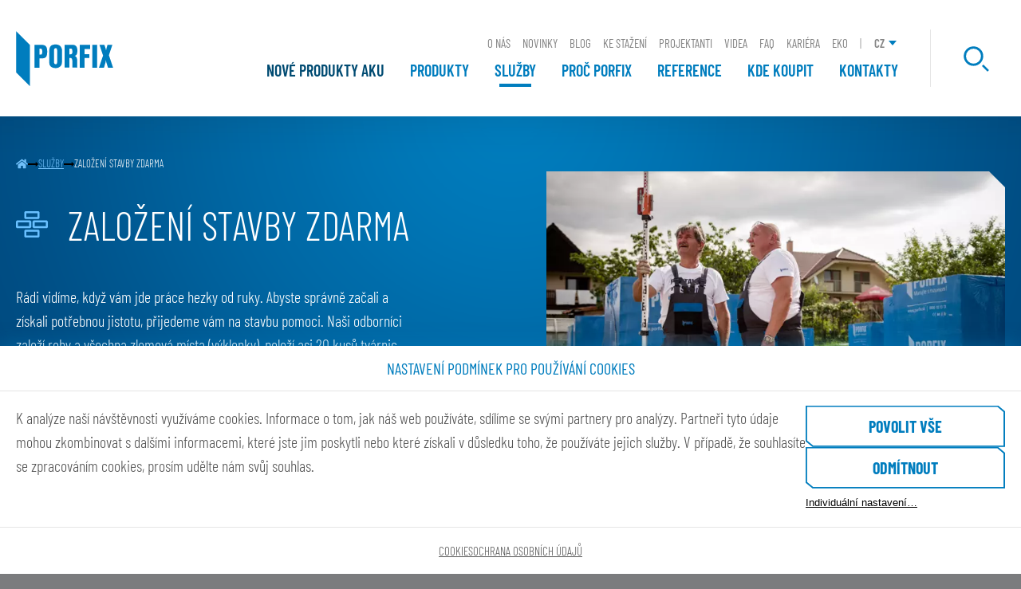

--- FILE ---
content_type: text/html; charset=utf-8
request_url: https://www.porfix.cz/sluzby/zalozeni-stavby-zdarma/
body_size: 18856
content:
<!doctype html>
<html lang="cs" class="page-p-front-services page-a-detail">
<head>
	<meta charset="utf-8">
	<meta name="viewport" content="width=device-width, initial-scale=1">
	<link rel="preload" href="/assets/front/fonts/BarlowCondensed/200.woff2" as="font" type="font/woff2" crossorigin>
<link rel="preload" href="/assets/front/fonts/BarlowCondensed/300.woff2" as="font" type="font/woff2" crossorigin>
<link rel="preload" href="/assets/front/fonts/BarlowCondensed/400.woff2" as="font" type="font/woff2" crossorigin>
<link rel="preload" href="/assets/front/fonts/BarlowCondensed/600.woff2" as="font" type="font/woff2" crossorigin>
<link rel="preload" href="/assets/front/fonts/BarlowCondensed/700.woff2" as="font" type="font/woff2" crossorigin>

<script nonce="m9gscLpSAeJPtfxwzXcy2g==">
	// Define dataLayer and the gtag function.
	window.dataLayer = window.dataLayer || [];
	function gtag(){dataLayer.push(arguments);}

	gtag('consent', 'default', {
		'analytics_storage': 'denied',
		'ad_storage': 'denied',
		'ad_user_data': 'denied',
		'ad_personalization': 'denied',
		'personalization_storage': 'denied'
	});

</script>
	<!-- Google Tag Manager -->
	<script nonce="m9gscLpSAeJPtfxwzXcy2g==">(function(w,d,s,l,i){w[l]=w[l]||[];w[l].push({'gtm.start':
		new Date().getTime(),event:'gtm.js'});var f=d.getElementsByTagName(s)[0],
		j=d.createElement(s),dl=l!='dataLayer'?'&l='+l:'';j.async=true;j.src=
		'https://www.googletagmanager.com/gtm.js?id='+i+dl;f.parentNode.insertBefore(j,f);
		})(window,document,'script','dataLayer',"GTM-MV6CWDM");</script>
	<!-- End Google Tag Manager -->
	<title id="snippet--title">Založení stavby zdarma | PORFIX | PORFIX</title>
	<script nonce="m9gscLpSAeJPtfxwzXcy2g==">
		document.documentElement.classList.add('js'); window._stack = []; window._stack2 = []; window.Nelson = { urlRoot: "/" }; window.stack2Push = function(f) { _stack.push(function() { _stack2.push(f); }); }
	</script>
<script nonce="m9gscLpSAeJPtfxwzXcy2g==">
!function(e){var n=0,o=!1;function A(A,a){n++,2==A?(o=!0,e.documentElement.className+=" "+a):(e.documentElement.className+=" not"+a,4!=n||o||(e.implementation.hasFeature("http://www.w3.org/TR/SVG11/feature#Image","1.1")?e.documentElement.className+=" svg":e.documentElement.className+=" notsvg png"))}var a=new Image;a.onload=a.onerror=function(){A(a.height,"jxl")},a.src="[data-uri]";var B=new Image;B.onload=B.onerror=function(){A(B.height,"avif")},B.src="[data-uri]";var g=new Image;g.onload=g.onerror=function(){A(g.height,"webp")},g.src="[data-uri]";var t=new Image;t.onload=t.onerror=function(){A(t.height,"jpx")},t.src="[data-uri]";var w=new Image;w.onload=w.onerror=function(){A(w.height,"jp2")},w.src="[data-uri]"}(window.sandboxApi&&window.sandboxApi.parentWindow&&window.sandboxApi.parentWindow.document||document);
</script><style type="text/css" nonce="m9gscLpSAeJPtfxwzXcy2g==">@media (prefers-reduced-motion:reduce){*,:before,:after{animation-delay:-1ms !important;animation-duration:1ms !important;animation-iteration-count:1 !important;background-attachment:initial !important;scroll-behavior:auto !important;transition-delay:0s !important;transition-duration:0s !important}}:where(img,input,select,textarea){height:auto;max-width:100%}:where(iframe[src*="youtube.com/" i],iframe[src*="youtu.be/" i],iframe[src*="youtube-nocookie.com/" i],video){max-width:100%;height:100%;aspect-ratio:16/9}:where(.btn,button,input,select,textarea){background-color:transparent;border:1px solid WindowFrame;color:inherit;font:inherit;letter-spacing:inherit;padding:.25em .375em}:where(select){appearance:none;background:url("data:image/svg+xml;charset=utf-8,%3Csvg xmlns='http://www.w3.org/2000/svg' width='16' height='4'%3E%3Cpath d='M4 0h6L7 4'/%3E%3C/svg%3E") no-repeat right center/1em;border-radius:0;padding-right:1em}:where(select[multiple]){background-image:none}:where([type="color" i],[type="range" i]){border-width:0;padding:0}*,:before,:after{box-sizing:border-box;background-repeat:no-repeat}:before,:after{text-decoration:inherit;vertical-align:inherit}:where(:root){cursor:default;overflow-wrap:break-word;-webkit-tap-highlight-color:transparent;-webkit-text-size-adjust:100%}:where(body){margin:0}:where(h1){font-size:2em;margin:.67em 0}:where(dl,ol,ul) :where(dl,ol,ul){margin:0}:where(hr){color:inherit;height:0}:where(nav) :where(ol,ul){list-style-type:none;padding:0}:where(nav li):before{content:"\200B";float:left}:where(pre){font-family:monospace,monospace;font-size:1em;overflow:auto}:where(abbr[title]){text-decoration:underline;text-decoration:underline dotted}:where(b,strong){font-weight:bolder}:where(code,kbd,samp){font-family:monospace,monospace;font-size:1em}:where(small){font-size:80%}:where(audio,canvas,iframe,img,svg,video){vertical-align:middle}:where(iframe){border-style:none}:where(svg:not([fill])){fill:currentColor}:where(table){border-collapse:collapse;border-color:inherit;text-indent:0}:where(button,input,select){margin:0}:where(button,[type="button" i],[type="reset" i],[type="submit" i]){-webkit-appearance:button}:where(fieldset){border:1px solid #a0a0a0}:where(progress){vertical-align:baseline}:where(textarea){margin:0;resize:vertical}:where([type="search" i]){-webkit-appearance:textfield;outline-offset:-2px}::-webkit-inner-spin-button,::-webkit-outer-spin-button{height:auto}::-webkit-input-placeholder{color:inherit;opacity:.54}::-webkit-search-decoration{-webkit-appearance:none}::-webkit-file-upload-button{-webkit-appearance:button;font:inherit}:where(dialog){background-color:#fff;border:solid;color:#000;height:-moz-fit-content;height:fit-content;left:0;margin:auto;padding:1em;position:absolute;right:0;width:-moz-fit-content;width:fit-content}:where(dialog:not([open])){display:none}:where([aria-busy="true" i]){cursor:progress}:where([aria-controls]){cursor:pointer}:where([aria-disabled="true" i],[disabled]){cursor:not-allowed}:where([aria-hidden="false" i][hidden]){display:initial}:where([aria-hidden="false" i][hidden]:not(:focus)){clip:rect(0,0,0,0);position:absolute}@media screen and (max-width:767px){#tracy-debug{display:none !important}}.tracy-dump{position:relative;z-index:20000;background:#fff}#tracy-debug .tracy-panel.tracy-mode-peek .nextras-mail-panel table,#tracy-debug .tracy-panel.tracy-mode-float .nextras-mail-panel table{width:100% !important;min-width:600px}@font-face{font-family:'Barlow Condensed';font-weight:200;font-style:normal;src:url('/assets/front/fonts/BarlowCondensed/200.woff2') format('woff2')}@font-face{font-family:'Barlow Condensed';font-weight:200;font-style:italic;src:url('/assets/front/fonts/BarlowCondensed/200-italic.woff2') format('woff2')}@font-face{font-family:'Barlow Condensed';font-weight:300;font-style:normal;src:url('/assets/front/fonts/BarlowCondensed/300.woff2') format('woff2')}@font-face{font-family:'Barlow Condensed';font-weight:300;font-style:italic;src:url('/assets/front/fonts/BarlowCondensed/300-italic.woff2') format('woff2')}@font-face{font-family:'Barlow Condensed';font-weight:400;font-style:normal;src:url('/assets/front/fonts/BarlowCondensed/400.woff2') format('woff2')}@font-face{font-family:'Barlow Condensed';font-weight:400;font-style:italic;src:url('/assets/front/fonts/BarlowCondensed/400-italic.woff2') format('woff2')}@font-face{font-family:'Barlow Condensed';font-weight:600;font-style:normal;src:url('/assets/front/fonts/BarlowCondensed/600.woff2') format('woff2')}@font-face{font-family:'Barlow Condensed';font-weight:600;font-style:italic;src:url('/assets/front/fonts/BarlowCondensed/600-italic.woff2') format('woff2')}@font-face{font-family:'Barlow Condensed';font-weight:700;font-style:normal;src:url('/assets/front/fonts/BarlowCondensed/700.woff2') format('woff2')}@font-face{font-family:'Barlow Condensed';font-weight:700;font-style:italic;src:url('/assets/front/fonts/BarlowCondensed/700-italic.woff2') format('woff2')}:root{color:#555;font-size:20px;font-family:'Barlow Condensed',arial,sans-serif;font-weight:300;line-height:1.5;tab-size:3}:focus:not(:focus-visible){outline:none}[id]{scroll-margin-top:1ex}@media (prefers-reduced-motion:no-preference){@keyframes smoothscroll1{from,to{scroll-behavior:smooth}}@keyframes smoothscroll2{from,to{scroll-behavior:smooth}}html{animation:smoothscroll1 1s}html:focus-within{animation-name:smoothscroll2;scroll-behavior:smooth}}header,main,footer,nav,div,p,ul,ol,li,form,dl,dt,dd,h1,h2,h3,h4,h5,h6,fieldset,iframe,img{box-sizing:border-box}a{color:#007dbe;text-decoration:underline}a:hover,a:focus,a:active{text-decoration:none}a.phone-link{text-decoration:none;color:inherit;outline:none}img{vertical-align:middle}img.fill{width:100%;height:auto;max-width:100%}img.shrink{height:auto;max-width:100%}img.maskCrop{clip-path:polygon(calc(100% - 20px) 0,100% 20px,100% 100%,20px 100%,0 calc(100% - 20px),0 0)}svg{vertical-align:middle}h1,.h1,h2,.h2,h3,.h3,h4,h5,h6{font-weight:700;line-height:1.25;margin:0 0 .5em}h1,.h1{font-size:50px;font-weight:300;line-height:1;margin-bottom:.7em}@media screen and (max-width:1010px){h1,.h1{font-size:40px}}@media screen and (max-width:480px){h1,.h1{font-size:35px}}h2,.h2{font-size:50px;font-weight:300;line-height:1;margin-bottom:.7em}@media screen and (max-width:1010px){h2,.h2{font-size:40px}}@media screen and (max-width:480px){h2,.h2{font-size:35px}}h1,h2,.h1,.h2{text-transform:uppercase}h1 span,h2 span,.h1 span,.h2 span{display:block;font-size:.6em;text-transform:none;margin-bottom:.2em}h1 em,h2 em,.h1 em,.h2 em{display:block;font-style:normal;font-weight:700}h3,.h3{font-size:1.5em;color:#007dbe}@media screen and (max-width:480px){h3,.h3{font-size:1.3em}h3 .icon,.h3 .icon{transform:scale(.85)}}h4{font-size:1.2em}h5{font-size:1.1em}h6{font-size:1em}p{margin:0 0 1em}b,strong{font-weight:700}abbr{text-decoration:.1em #007dbe underline dotted;text-underline-offset:.15em}abbr .abbr_asterisk:last-child{display:inline-block;margin-left:.5ch;font-weight:700;font-size:1em}.abbr_asterisk{color:#007dbe;font-weight:700}.phone-link{text-decoration:none;color:inherit;outline:none}.email-link{font-weight:700;word-break:break-all}.sr-only{position:absolute !important;width:1px !important;height:1px !important;padding:0 !important;margin:-1px !important;overflow:hidden !important;clip:rect(0,0,0,0) !important;white-space:nowrap !important;border:0 !important}.richtext{display:flow-root}.richtext .align-left{text-align:left}.richtext .align-center{text-align:center}.richtext .align-right{text-align:right}.richtext .align-justify{text-align:justify}.richtext img{height:auto;max-width:100%;clip-path:polygon(calc(100% - 20px) 0,100% 20px,100% 100%,20px 100%,0 calc(100% - 20px),0 0)}.richtext img.align-left{float:left;margin-right:1em;margin-bottom:.5em;text-align:inherit}.richtext img.align-center{display:block;margin-left:auto;margin-right:auto;text-align:inherit}.richtext img.align-right{float:right;margin-left:1em;margin-bottom:.5em;text-align:inherit}@media screen and (max-width:480px){.richtext img.align-left,.richtext img.align-right,.richtext img.align-center,.richtext img.align-justify{display:block;float:none;margin:0 auto 1em}}.richtext p{margin:0 0 1em}.richtext p.note{font-size:75%}.richtext ol,.richtext ul{margin-top:0;padding-left:20px}.richtext ol li::marker,.richtext ul li::marker{color:#007dbe}.richtext h2,.richtext h3,.richtext h4,.richtext h5,.richtext h6{margin:1em 0 .5em}.richtext h2:first-child,.richtext h3:first-child,.richtext h4:first-child,.richtext h5:first-child,.richtext h6:first-child{margin-top:0}.richtext h2{margin-bottom:.7em}.richtext table{margin-bottom:1em;border-collapse:collapse}.richtext th,.richtext td{padding:2px 5px}.richtext>*:last-child{margin-bottom:0}.richtext strong,.richtext b{font-weight:700}:root{--offset:45px;--headerK:1;--headerPadding:37px;--contentColumnsGap:45px;--contentHeadImageShift:5.75rem;--contentHeadContentDiffBackShift:3rem}@media screen and (max-width:1380px){:root{--offset:20px;--contentHeadImageShift:4rem;--contentHeadContentDiffBackShift:2rem}}@media screen and (max-width:1260px){:root{--contentHeadImageShift:3rem;--contentHeadContentDiffBackShift:1.5rem}}@media screen and (max-width:1010px){:root{--headerPadding:25px}}@media screen and (max-width:650px){:root{--headerPadding:20px}}@media screen and (max-width:480px){:root{--offset:10px}}html{margin:0;padding:0;width:100%;overflow-x:hidden;overflow-y:scroll}html.menu--open{position:fixed;top:0;left:0;width:100%}body{margin:0;padding:0;background-color:#7b7c7e}.layer{position:absolute;top:0;left:0;width:100%;z-index:10}.layer-box{position:relative;margin:0 auto}.page{min-width:320px;background-color:#fff}.content-area-l{margin-left:auto;margin-right:auto;min-width:320px;width:1560px}@media screen and (max-width:1580px){.content-area-l{width:auto;padding-left:var(--offset);padding-right:var(--offset)}}.content-area-base{margin-left:auto;margin-right:auto;min-width:320px;width:1360px}@media screen and (max-width:1380px){.content-area-base{width:auto;padding-left:var(--offset);padding-right:var(--offset)}}.content-area-s{margin-left:auto;margin-right:auto;min-width:320px;width:1240px}@media screen and (max-width:1260px){.content-area-s{width:auto;padding-left:var(--offset);padding-right:var(--offset)}}.content-area-xs{margin-left:auto;margin-right:auto;min-width:320px;width:990px}@media screen and (max-width:1010px){.content-area-xs{width:auto;padding-left:var(--offset);padding-right:var(--offset)}}.page-header{padding-top:calc(var(--headerK)*var(--headerPadding));padding-bottom:calc(var(--headerK)*var(--headerPadding));padding-left:var(--offset);padding-right:var(--offset);position:relative}.page-header-box{display:flex;justify-content:flex-start;align-items:center}.page-logo{color:#007dbe}.page-logo a{color:inherit}.page-logo svg{vertical-align:top;width:calc(var(--headerK)*122px);height:calc(var(--headerK)*69px)}.header_menu ul,.header_menu li{list-style:none;margin:0;padding:0}.header_menu a{text-decoration:none;text-transform:uppercase;transition:all .25s ease-in-out}@media screen and (min-width:1011px){.header_menu ul.i-l1{display:flex;align-items:center}}.header_menu a.i-l1{position:relative;display:inline-block}.header_menu a.i-l1:after{content:'';display:block;height:2px;width:0;background-color:#007dbe;position:absolute;bottom:0;left:50%;transform:translateX(-50%);transition:all .25s ease-in-out}@media screen and (max-width:1010px){.header_menu a.i-l1:after{right:0;left:auto;transform:none}}.header_menu .active a.i-l1:after,.header_menu a.i-l1:hover:after,.header_menu a.i-l1:focus:after{width:100%}.menu-main ul.i-l1{margin-left:-32px}.menu-main li.i-l1{padding-left:32px}@media screen and (min-width:1011px) and (max-width:1260px){.menu-main li.i-l1{padding-left:20px}}.menu-main a.i-l1{font-weight:600;font-size:20px;color:#007dbe;padding:6px 0}@media screen and (min-width:1011px) and (max-width:1260px){.menu-main a.i-l1{font-size:18px}}.menu-main a.i-l1:after{height:4px}@media screen and (min-width:1011px){.menu-main a.i-l1:after{max-width:2em}}.menu-main a.i-l1:hover,.menu-main a.i-l1:focus{color:#848484}.menu-main .i-aku a{color:#004b72}.menu-secondary li.i-l1{padding-right:15px}.menu-secondary a.i-l1{font-weight:400;font-size:15px;color:#848484;padding:2px 0}.menu-secondary a.i-l1:hover,.menu-secondary a.i-l1:focus{color:#007dbe}@media screen and (min-width:1011px){.device_menu{display:flex;flex-flow:column;align-items:flex-end;justify-content:flex-start;flex:2 1 auto}.header__secondary{order:-1;display:flex;align-items:flex-end}#device_menu__btn{display:none}}@media screen and (max-width:1010px){.header_menu{padding:20px 100px 0 20px}}@media screen and (min-width:1011px){.device_menu{border-right:1px solid rgba(0,0,0,.1);padding-right:40px;margin-right:40px}}@media screen and (min-width:1011px) and (max-width:1260px){.device_menu{padding-right:20px;margin-right:20px}}@media screen and (max-width:1010px){.device_menu{display:block;z-index:9;position:fixed;top:0;right:-110%;width:100%;height:100vh;background-color:#fff;transition:all .25s ease-in-out;overflow-y:auto;max-width:50%;box-shadow:0 0 20px 0 rgba(0,0,0,.25)}.menu--open .device_menu{right:0}}@media screen and (max-width:800px){.device_menu{max-width:75%}}@media screen and (max-width:650px){.device_menu{max-width:none}}@media screen and (max-width:1010px){#device_menu__btn{flex:0 0 auto;width:46px;height:46px;border-radius:50%;outline:none;text-decoration:none;flex-flow:column;justify-content:center;align-items:center;color:#848484;font-size:14px;line-height:1;font-weight:600;position:relative;cursor:pointer;display:flex;z-index:10;margin-left:auto;margin-right:20px}}@media screen and (max-width:480px){#device_menu__btn{margin-right:20px}}#device_menu__btn .ico{display:block;width:28px;height:3px;background-color:#007dbe;position:relative;margin-top:8px;margin-bottom:14px;transition:all .25s ease-in-out}#device_menu__btn .ico:before,#device_menu__btn .ico:after{content:'';display:block;height:3px;width:100%;background-color:#007dbe;position:absolute;transition:all .25s ease-in-out}#device_menu__btn .ico:before{top:-8px}#device_menu__btn .ico:after{top:8px}#device_menu__btn span+span{text-transform:uppercase}.menu--open #device_menu__btn .ico{background-color:transparent}.menu--open #device_menu__btn .ico:before,.menu--open #device_menu__btn .ico:after{top:0}.menu--open #device_menu__btn .ico:before{transform:rotate(45deg)}.menu--open #device_menu__btn .ico:after{transform:rotate(-45deg)}.quicksearch__pair{display:flex;align-items:center;gap:1em}@media screen and (max-width:480px){.quicksearch__pair{gap:.5em}}.quicksearch__submit{flex:0 0 auto}.quicksearch button{border:0;background:0 0;padding:0;display:inline-flex;align-items:center;justify-content:center;text-decoration:none;cursor:pointer;line-height:1}.page-header .quicksearch{display:none;z-index:8;position:absolute;top:100%;right:0;background-color:#fff;transition:all .25s ease-in-out;box-shadow:0 0 20px 0 rgba(0,0,0,.25)}@media screen and (max-width:650px){.page-header .quicksearch{width:100%}}.quicksearch--open .page-header .quicksearch{display:block}.page-header .quicksearch form{padding-left:var(--offset);padding-right:var(--offset)}.page-header .quicksearch__pair{padding:1em 0}.page-header .quicksearch__query{flex:2 1 auto}.page-header .quicksearch input.text{width:100%}@media screen and (min-width:651px){.page-header .quicksearch input.text{min-width:250px}}@media screen and (max-width:400px){.page-content .quicksearch__query{flex:2 1 auto}}.page-content .quicksearch input.text{min-width:250px}@media screen and (max-width:400px){.page-content .quicksearch input.text{min-width:0;width:100%}}@media screen and (min-width:1011px){.quicksearch__btn-box{display:flex;align-items:center}}@media screen and (max-width:1380px){.quicksearch__btn-box{padding-right:20px}}@media screen and (min-width:1011px) and (max-width:1260px){.quicksearch__btn-box{padding-right:0}}@media screen and (max-width:1010px){.quicksearch__btn-box{padding-right:0}}.quicksearch__btn{display:inline-flex;align-items:center;cursor:pointer;outline:none;position:relative}.quicksearch__btn:before,.quicksearch__btn:after{content:'';width:11px;height:3px;background-color:#848484;position:absolute;top:12px;left:8px;transform-origin:center;transition:all .25s ease-in-out;visibility:hidden}.quicksearch--open .quicksearch__btn:before{visibility:visible;transform:rotate(45deg)}.quicksearch--open .quicksearch__btn:after{visibility:visible;transform:rotate(-45deg)}@media screen and (min-width:1011px){.locale-switcher{display:flex;align-items:center}.locale-switcher:before{content:'';width:2px;height:13px;background-color:#d0d0d0;margin-right:14px;position:relative;top:2px}.locale-switcher__menu{position:relative;cursor:pointer}.locale-switcher__current{font-size:15px;text-decoration:none;color:#848484;font-weight:600;outline:none;padding:2px;display:inline-flex;align-items:center}.locale-switcher__current:after{content:'';width:0;height:0;border-style:solid;border-width:6px 5px 0;border-color:#007dbe transparent transparent;margin-left:5px}.locale-switcher__items{display:none;list-style:none;margin:0;padding:0;position:absolute;top:100%;right:0;background-color:#fff;padding:1em;box-shadow:0 0 10px 0 rgba(0,0,0,.25)}.locale-switcher__i{margin:0;padding:0}.locale-switcher__i a{text-transform:uppercase;font-weight:600;display:inline-block;padding:3px;line-height:1.2;pointer-events:none}.locale-switcher .locale-switcher__current:focus+ul,.locale-switcher .locale-switcher__menu:hover ul,.locale-switcher ul.locale-switcher__items:focus-within{z-index:8;display:block}.locale-switcher .locale-switcher__current:focus+ul a,.locale-switcher .locale-switcher__menu:hover ul a,.locale-switcher ul.locale-switcher__items:focus-within a{pointer-events:auto}}@media screen and (max-width:1010px){.locale-switcher__menu{padding:20px;display:inline-flex;font-size:18px}.locale-switcher__current{text-decoration:none;color:#555}.locale-switcher__items{list-style:none;margin:0;padding:0;display:inline-flex}.locale-switcher__items li{margin-left:1em}.locale-switcher a{font-weight:600;text-transform:uppercase}}.submenu{display:flex;justify-content:space-between;align-items:stretch;margin-bottom:90px}.submenu__item{text-align:center}.submenu a{display:block;height:100%;font-size:1.5em;font-weight:700;line-height:1;text-decoration:none;outline:none;text-transform:uppercase;position:relative;padding-bottom:1.5em}@media screen and (max-width:480px){.submenu a{font-size:1em}}.submenu a:after{content:'';display:block;height:4px;width:0;overflow:hidden;background-color:#007dbe;position:absolute;bottom:0;left:0;transition:all .25s linear}.submenu span{display:block}.submenu__icon{display:flex;align-items:center;justify-content:center;margin-bottom:1em}.submenu__arrow{position:absolute;bottom:-4px;left:50%;width:auto;transform:translateX(-50%);transition:all .15s linear}.submenu__arrow svg{vertical-align:bottom}.submenu a:hover:after,.submenu a.active:after{width:100%}.submenu a:hover .submenu__arrow,.submenu a.active .submenu__arrow{opacity:0;left:100%;transform:translateX(0)}.submenu a.active{color:#555}.page-content{background-color:#fff}.content-head{background:url('/assets/front/layout/content-head-bg.png') center center no-repeat;background-size:cover;color:#fff}.content-head__box{display:flex;align-items:stretch;justify-content:flex-start}@media screen and (max-width:800px){.content-head__box{display:block}}.content-head__content{width:50%;flex:0 0 auto;display:flex;flex-flow:column;align-items:flex-start;justify-content:center;padding:2em 12% 4em 0}@media screen and (max-width:1380px){.content-head__content{padding-right:10%}}@media screen and (max-width:1260px){.content-head__content{padding-right:7%}}@media screen and (max-width:1010px){.content-head__content{padding-right:4%;padding-top:1.5em}}@media screen and (max-width:800px){.content-head__content{width:auto;display:block;padding-right:0}}.page--with-image-head .content-head__content,.page--with-video-head .content-head__content{padding-bottom:2em}.content-head__image{width:50%;flex:0 0 auto;align-self:flex-end;padding-left:var(--contentColumnsGap)}@media screen and (max-width:800px){.content-head__image{width:auto;padding-left:0}}.content-head__image img{vertical-align:bottom;height:auto;max-width:100%;margin-bottom:calc(var(--contentHeadImageShift)*-1)}.page--with-video-head .content-head__image{padding-bottom:3.5rem}@media screen and (max-width:1010px){.page--with-video-head .content-head__image{padding-bottom:2.5rem}}.content-head .h1,.content-head h1{margin:0}.content-head__title-pre{display:inline-block}.content-head__title-pre:after{content:'';display:block;height:2px;background-color:#6cb9f1;margin-top:.6em;margin-bottom:.6em;max-width:65%}.content-head__subtitle{font-weight:700}.content-head__text{margin-top:2.5em;width:100%}@media screen and (max-width:1010px){.content-head__text{margin-top:1.5em}}.content-head__text *:last-child{margin-bottom:0}.content-head__text a{color:inherit}.page-content-box{padding-top:4em;padding-bottom:5em}.page--with-image-head .page-content-box{padding-top:var(--contentHeadImageShift)}.content__columns{display:flex;margin-top:calc(var(--contentColumnsGap)*-2);margin-left:calc(var(--contentColumnsGap)*-2)}@media screen and (max-width:800px){.content__columns{display:block;margin-top:0;margin-left:0}}.content__columns+.content__columns{margin-top:0}@media screen and (max-width:800px){.content__columns+.content__columns{margin-top:3em}}.content__columns_col{width:50%;flex:0 0 auto;padding-left:calc(var(--contentColumnsGap)*2);padding-top:calc(var(--contentColumnsGap)*2)}@media screen and (max-width:800px){.content__columns_col{width:auto;padding-left:0;padding-top:0;margin-bottom:3em}.content__columns_col:last-child{margin-bottom:0}}.page--with-image-head .content__columns-detail .content__columns_col:first-child{margin-top:calc((var(--contentHeadImageShift) - var(--contentHeadContentDiffBackShift))*-1)}@media screen and (max-width:800px){.page--with-image-head .content__columns-detail .content__columns_col:first-child{margin-top:0;padding-top:3em}}.youtube_embed{max-height:none;position:relative}.youtube_embed:before{content:'';float:left;padding-bottom:56.25%}.youtube_embed:after{content:'';display:table;clear:both}.youtube_embed iframe{position:absolute;width:100%;height:100%}.content__tag{display:inline-block;background-color:#aaa;color:#fff;text-transform:uppercase;font-size:1rem;line-height:1.1;font-weight:700;padding:.5em .75em;clip-path:polygon(calc(100% - 8px) 0,100% 8px,100% 100%,8px 100%,0 calc(100% - 8px),0 0)}.breadcrumbs{--gap:6px;color:#70bff9;font-size:.65em;text-transform:uppercase;padding:2.5rem 0 0;display:inline-block;vertical-align:top;text-align:left}@media screen and (max-width:1010px){.breadcrumbs{padding-top:1.5rem}}.breadcrumbs a{color:inherit;transition:all .25s ease-in-out}.breadcrumbs a:hover,.breadcrumbs a:focus{color:#fff}.breadcrumbs__items{display:flex;flex-wrap:wrap;align-items:center;gap:var(--gap)}.breadcrumbs__i{display:flex;align-items:center;gap:var(--gap)}.breadcrumb--home{text-decoration:none;display:flex;transition:all .25s ease-in-out}.breadcrumb svg path{fill:currentColor}span.breadcrumb{color:#fff}.page-footer{background-color:#7b7c7e;color:#fff;--partPadding:30px}.page-footer-box{padding-top:85px;padding-bottom:85px;font-weight:400;display:flex;align-items:stretch;justify-content:space-between}@media screen and (max-width:1010px){.page-footer-box{display:block}}@media screen and (max-width:480px){.page-footer-box{text-align:center}}.page-footer-box a{color:inherit}.footer__menus{display:flex;align-items:flex-start;justify-content:space-between;flex-grow:2;gap:40px;max-width:70%;padding-right:var(--partPadding)}@media screen and (max-width:1010px){.footer__menus{max-width:none;padding-right:0;flex-wrap:wrap}}@media screen and (max-width:480px){.footer__menus{display:inline-block}}.footer_menu{text-align:left}@media screen and (max-width:480px){.footer_menu{padding-top:50px}.footer_menu:first-child{padding-top:0}}.footer_menu__title{font-size:1em;text-transform:uppercase;font-weight:600;margin:0 0 1.75em}.footer_menu ul{list-style:none;margin:0;padding:0}.footer_menu a{text-decoration:none;display:inline-flex;align-items:center}.footer_menu a svg{fill:#4ccaff;margin-right:7px;margin-top:1px}.footer_menu a:hover,.footer_menu a:focus{text-decoration:underline}.footer__sep{width:1px;flex:0 0 auto;background-color:rgba(255,255,255,.1)}@media screen and (max-width:1010px){.footer__sep{width:auto;height:1px;margin-top:3em;margin-bottom:3em}}.footer__info{text-align:right;padding-left:var(--partPadding)}@media screen and (max-width:1010px){.footer__info{text-align:center;padding-left:0}}.page-copyright{display:flex;align-items:center;justify-content:flex-end;margin-bottom:1em}@media screen and (max-width:1010px){.page-copyright{justify-content:center}}.page-copyright_text{font-size:.75em;color:#b7b7b7;margin-right:1em}.page-copyright_logo{color:#fff}.page-copyright_logo svg path{fill:#fff}.footer__contacts{margin-bottom:.75em}.footer__contacts .footer__email{margin-bottom:.4em}.footer__contacts a{font-weight:600}.footer__socials{display:flex;align-items:center;justify-content:flex-end;margin-left:-1em;margin-bottom:1.65em}@media screen and (max-width:1010px){.footer__socials{justify-content:center}}.footer__socials>div{margin-left:1em;display:inline-flex}.footer__socials a{color:#4ccaff;text-decoration:none;transition:all .25s ease-in-out;display:inline-flex}.footer__socials a:hover,.footer__socials a:focus{color:inherit}.page-developer_text{font-size:.75em;color:#b7b7b7}a.page-developer_logo{color:#4ccaff;transition:all .25s ease-in-out}a.page-developer_logo:hover,a.page-developer_logo:focus{color:#fff}.btn{vertical-align:middle;display:inline-flex;align-items:center;justify-content:center;gap:.5em;font-family:inherit;color:#007dbe;text-decoration:none;cursor:pointer;border:0;background:url('/assets/front/svg/button.svg') 0 0 no-repeat;background-size:100% 100%;font-weight:700;text-transform:uppercase;line-height:1;font-size:1.5rem;padding:1.2rem 1.5rem 1.2rem 1.8rem}.btn__icon{line-height:0}.btn__icon:last-child{margin-left:auto}@media screen and (max-width:650px){.btn{font-size:1rem;padding:.8rem}.btn__icon{transform:scale(.75)}.btn__icon:first-child{transform:scale(.85)}}.btn_big{vertical-align:middle;display:inline-flex;align-items:center;justify-content:center;gap:.5em;font-family:inherit;color:#007dbe;text-decoration:none;cursor:pointer;border:0;background:url('/assets/front/svg/button.svg') 0 0 no-repeat;background-size:100% 100%;font-weight:700;text-transform:uppercase;line-height:1;font-size:1.5rem;padding:1.2rem 1.5rem 1.2rem 1.8rem;font-size:2rem;padding:1.8rem}.btn_big__icon{line-height:0}.btn_big__icon:last-child{margin-left:auto}@media screen and (max-width:650px){.btn_big{font-size:1rem;padding:.8rem}.btn_big__icon{transform:scale(.75)}.btn_big__icon:first-child{transform:scale(.85)}}@media screen and (max-width:1380px){.btn_big{font-size:1.5rem;padding:1.2rem 1.5rem 1.2rem 1.8rem}.btn_big__icon{transform:scale(.75)}.btn_big__icon:first-child{transform:scale(.85)}}@media screen and (max-width:650px){.btn_big{font-size:1rem;padding:.8rem}.btn_big__icon{transform:scale(.5)}.btn_big__icon:first-child{transform:scale(.65)}}.btn_small{vertical-align:middle;display:inline-flex;align-items:center;justify-content:center;gap:.5em;font-family:inherit;color:#007dbe;text-decoration:none;cursor:pointer;border:0;background:url('/assets/front/svg/button.svg') 0 0 no-repeat;background-size:100% 100%;font-weight:700;text-transform:uppercase;line-height:1;font-size:1.5rem;padding:1.2rem 1.5rem 1.2rem 1.8rem;font-size:1rem;padding:.8rem}.btn_small__icon{line-height:0}.btn_small__icon:last-child{margin-left:auto}@media screen and (max-width:650px){.btn_small{font-size:1rem;padding:.8rem}.btn_small__icon{transform:scale(.75)}.btn_small__icon:first-child{transform:scale(.85)}}.btn_xs{vertical-align:middle;display:inline-flex;align-items:center;justify-content:center;gap:.5em;font-family:inherit;color:#007dbe;text-decoration:none;cursor:pointer;border:0;background:url('/assets/front/svg/button.svg') 0 0 no-repeat;background-size:100% 100%;font-weight:700;text-transform:uppercase;line-height:1;font-size:1.5rem;padding:1.2rem 1.5rem 1.2rem 1.8rem;font-size:.8rem;padding:.65rem}.btn_xs__icon{line-height:0}.btn_xs__icon:last-child{margin-left:auto}@media screen and (max-width:650px){.btn_xs{font-size:1rem;padding:.8rem}.btn_xs__icon{transform:scale(.75)}.btn_xs__icon:first-child{transform:scale(.85)}}.btn--white{background-image:url('/assets/front/svg/button_white.svg')}.btn--f{background-image:none;background-color:#007dbe;color:#fff;clip-path:polygon(calc(100% - 20px) 0,100% 20px,100% 100%,20px 100%,0 calc(100% - 20px),0 0)}.btn--f.btn_small{clip-path:polygon(calc(100% - 12px) 0,100% 12px,100% 100%,12px 100%,0 calc(100% - 12px),0 0)}.btn--f.btn_xs{clip-path:polygon(calc(100% - 10px) 0,100% 10px,100% 100%,10px 100%,0 calc(100% - 10px),0 0)}.btn_more{display:inline-flex;align-items:center;color:#007dbe;text-decoration:none;font-size:20px;font-weight:700;text-transform:uppercase;line-height:1.1}.btn_more__icon{line-height:0}.btn_more__icon:first-child svg,.btn_more__icon:first-child path{fill:#6ac0ff}span+.btn_more__text{margin-left:18px}.btn_more__text+span{margin-left:12px}.btn_more__text{text-decoration:underline}.btn_more:hover .btn_more__text,.btn_more:focus .btn_more__text{text-decoration:none}.btn_more--big{font-size:30px}@media screen and (max-width:800px){.btn_more--big{font-size:25px}.btn_more--big .btn_more__icon{transform:scale(.75)}}a.file{display:inline-flex;text-decoration:none;gap:.65em;color:#555;line-height:1.2}a.file .file__icon{line-height:0}a.file:hover .file__text,a.file:focus .file__text{text-decoration:underline}fieldset{margin:0;padding:0;border:0}.form__label{color:#555;line-height:1.1}.form__label__asterisk{color:#555}.form__error{list-style:none;margin:0;padding:0;margin-bottom:2em}.form__control__error,.form__error{color:red}.form__pair{margin-bottom:10px}.form__foot{margin-top:1.5em}button,select,textarea,input[type=text],input[type=search],input[type=email],input[type=tel],input[type=file],input[type=button],input[type=submit],.text{vertical-align:middle}input[type=number]::-webkit-inner-spin-button{opacity:1}[disabled],[readonly]{cursor:not-allowed}input[disabled],input[readonly],select[disabled],select[readonly]{color:#888 !important}input[disabled]:focus,input[readonly]:focus,select[disabled]:focus,select[readonly]:focus{box-shadow:inset 0 0 0 2px #6f6f6f !important}label[for]{cursor:pointer}input[type=file]{border:0;padding:0;background:0 0}input.text,textarea,select{border:0;outline:none;font-weight:400;font-size:1rem;color:#555;background-color:#f2f2f2;box-shadow:inset 2px 2px 0 0 rgba(0,0,0,.1)}input.text:focus,textarea:focus,select:focus{box-shadow:inset 0 0 0 2px #007dbe;outline:none}input.text{height:50px;padding:0 15px}textarea{padding:15px;resize:vertical;height:150px;outline:none}select{height:50px}input[type=file]{height:auto;background:0 0;padding:0;box-shadow:none}label input[type=checkbox],label input[type=radio]{margin-right:.5em}.contact-form{--formMaxWidth:none;--labelWidth:145px;--controlWidth:395px;max-width:var(--formMaxWidth)}.contact-form legend{display:none}.contact-form input.text,.contact-form select,.contact-form textarea,.contact-form input.btn,.contact-form button{width:100%}@media screen and (min-width:801px){.contact-form .form__pair{display:flex}.contact-form .form__label{width:var(--labelWidth);flex:0 0 auto;text-align:right;padding-right:25px;padding-top:calc((50px - 1em)/2)}.contact-form .form__control{flex:1 2 auto;max-width:var(--controlWidth)}}@media screen and (max-width:800px){.contact-form{--formMaxWidth:480px}.contact-form .form__label{margin-bottom:5px}.contact-form input.btn,.contact-form button{max-width:365px}}@media screen and (max-width:650px){.contact-form input.btn,.contact-form button{max-width:220px}}.contact__form{margin-top:5em;border-top:1px solid rgba(0,0,0,.1);padding-top:4.5em}.contact__form_title{color:#007dbe;text-align:center;margin-bottom:1.5em}.contact__form .contact-form{margin:0 auto}@media screen and (min-width:801px){.contact__form .contact-form{width:685px}}.g-recaptcha{overflow:hidden}.g-recaptcha iframe{aspect-ratio:auto}.contact-form form:after{position:absolute;content:'';opacity:0;pointer-events:none;transition:all .25s ease-in-out}.contact-form form[submitting]{position:relative;cursor:progress}.contact-form form[submitting]>*{opacity:.5}.contact-form form[submitting]:after{opacity:1;animation:rotateAnim 1s infinite linear;bottom:clamp(0px,50vh,50%);left:50%;z-index:1;width:50px;height:50px;transform:translate(-50%,-50%);background:url("[data-uri]") center no-repeat;background-size:50px 50px}.contact-form form[submitting]>*{pointer-events:none}.paginator{margin-top:3em;display:flex;align-items:center;justify-content:space-between}.paginator>*{display:block}.paginator__pages *{margin:0 5px}.table--full{width:100%}.table{--border:1px solid #ccc;margin:0 0 2em;border-spacing:0;border-collapse:collapse;border:var(--border)}.table caption{margin:0 0 1em;text-align:center;font-weight:700}.table th,.table td{padding:.5ch 1ch}.table thead th{text-align:left;font-weight:500;border:var(--border);background-color:#eee}.table tbody td{border:var(--border)}.table tbody tr:hover td{background:rgba(0,0,0,.03)}.table tbody a{color:inherit}.table .cell--min{width:1%}.table .cell--center{text-align:center}.table .cell--left{text-align:left}.table .cell--right{text-align:right}@media screen and (max-width:480px){.table--responsive{border:0}.table--responsive,.table--responsive caption,.table--responsive tbody,.table--responsive tfoot,.table--responsive col,.table--responsive colgroup,.table--responsive th{display:block}.table--responsive thead{display:none}.table--responsive tbody{background:0 0}.table--responsive tr{display:table;width:100%;box-sizing:border-box;margin-bottom:1em}.table--responsive td{display:table-row;padding:0}.table--responsive td:before,.table--responsive td>*{display:table-cell;padding:.35em}.table--responsive td:before{content:attr(data-title);font-weight:700;background-color:#eee}.table--responsive .cell--min{width:auto}.table--responsive .cell--center{text-align:left}}@keyframes rotateAnim{from{transform:rotate(0)}to{transform:rotate(360deg)}}.materialCalculation_cta{text-align:center;margin:5em 0}.materialCalculation_cta:last-child{margin-bottom:0}.documents_list{list-style:none;margin:0;padding:0}.documents_list li{margin-bottom:.75em}.page-top-alert{padding:10px;background-color:#007dbe;position:relative;box-shadow:0 0 10px 0 rgba(0,0,0,.5)}.page-top-alert_box{background-color:#fff}.page-top-alert__content{padding-top:1em;padding-bottom:1em;min-width:0}.page-top-alert__text{text-align:center;font-weight:600;color:#ff407f}@media screen and (max-width:1380px){.page-top-alert__text{text-align:left}}.page-top-alert__text *:last-child{margin-bottom:0}@keyframes animate-page-top-alert-bg{from{background-position:0 0}to{background-position:-100px 0}}</style>
<script defer nonce="m9gscLpSAeJPtfxwzXcy2g==" src="/cache/scripts/front.head-3f362f188f7f.js?1768488463"></script>
<link rel="stylesheet" type="text/css" media="print" nonce="m9gscLpSAeJPtfxwzXcy2g==" href="/cache/scripts/front.print-5c5a5d0ba13f.css?1768488463">
<link rel="stylesheet" type="text/css" nonce="m9gscLpSAeJPtfxwzXcy2g==" href="/cache/scripts/front.screen-f32c06a5290f.css?1768488463">
	
	
	<meta name="author" content="Minion Interactive s.r.o.">
	<meta name="copyright" content="PORFIX CZ a.s.">
	<meta name="description" content="Přesné založení první řady zdiva PORFIX zdarma. Start stavby bez chyb, úspora času a jistota rovinnosti zdiva.">
	<meta name="keywords" content="založení stavby zdarma, první řada zdiva, nivelace, laser, přesnost, založení zdiva PORFIX">
	<meta name="robots" content="index, follow">
	<meta property="og:url" content="https://www.porfix.cz/sluzby/zalozeni-stavby-zdarma/">
	<meta property="og:type" content="website">
	<meta property="og:site_name" content="PORFIX">
	<meta property="og:image" content="https://www.porfix.cz/ir/c1200xc630/storage/Service_Service/1-2000/3_image_imgp7299.jpeg">
	<meta property="og:description" content="Přesné založení první řady zdiva PORFIX zdarma. Start stavby bez chyb, úspora času a jistota rovinnosti zdiva.">
	<meta name="twitter:card" content="summary">
	<link href="/favicon.ico" rel="shortcut icon" type="image/x-icon">
	<link rel="canonical" href="https://www.porfix.cz/sluzby/zalozeni-stavby-zdarma/">
		<meta name="google-site-verification" content="nLFA0E_YvVS3ICB8P22-gjGFW42C93cs1Mg5HR8ctU4">
</head>
<body>
<div id="snippet-cookieConsent-"><style type="text/css" nonce="m9gscLpSAeJPtfxwzXcy2g==">.cookie-consent{--gap:2ch;--border:1px solid rgba(0,0,0,.1);box-sizing:border-box;position:fixed;z-index:12;bottom:0;left:0;width:100%;max-height:100vh;overflow-y:auto;background:#fff;box-shadow:0 0 20px 0 rgba(0,125,190,.5);color:#555}.cookie-consent__header{padding:var(--gap);text-align:center;border-bottom:var(--border)}.cookie-consent__title{margin:0;font-size:1rem;font-weight:400;line-height:1;color:#007dbe}.cookie-consent__body{padding:var(--gap) 0;overflow-y:auto}.cookie-consent__footer{padding:var(--gap) 0;text-align:center;border-top:var(--border)}.cookie-consent-links{font-size:.75em}.cookie-consent-links__items{display:flex;flex-wrap:wrap;justify-content:center;gap:2em;margin:0;padding:0}.cookie-consent-links__i{margin:0;padding:0;list-style:none}.cookie-consent-links a{color:#555;text-transform:uppercase}</style> <noscript> <style nonce="m9gscLpSAeJPtfxwzXcy2g=="> .cookie-consent { display: none; } </style> </noscript> <div class="cookie-consent" id="cookieConsent"> <div class="cookie-consent__box"> <div class="cookie-consent__header"> <div class="content-area-base"> <h2 class="cookie-consent__title"> Nastavení podmínek pro používání cookies </h2> </div> </div> <div class="cookie-consent__body"> <div class="content-area-base"> <style type="text/css" nonce="m9gscLpSAeJPtfxwzXcy2g==">.cookie-settings-form{--gap:2ch}.cookie-settings-form__box{display:flex;gap:var(--gap)}@media screen and (max-width:649px){.cookie-settings-form__box{flex-direction:column}}.cookie-settings-form__body{flex:2 1 auto;display:flex;flex-direction:column;gap:var(--gap)}.cookie-settings-form__text{text-align:left}.cookie-settings-form__controls{min-width:250px}.cookie-settings-form--standalone{margin-top:3em;--border:1px solid rgba(0,0,0,.1)}.cookie-settings-form--standalone .cookie-settings-form__header{padding:var(--gap) 0;text-align:center;border-bottom:var(--border)}.cookie-settings-form--standalone .cookie-settings-form__title{margin:0;font-size:1rem;line-height:1;font-weight:600;color:#007dbe}.cookie-settings-form--standalone .cookie-settings-form__box{padding:var(--gap) 0;display:block}.cookie-settings-form-levels__items{display:flex;flex-direction:column;gap:2ch;margin:0;padding:0}.cookie-settings-form-levels__i{margin:0;padding:0;list-style:none}.cookie-settings-form-levels__submit{margin-top:var(--gap)}.cookie-settings-form-level__control label{display:inline-flex;align-items:center;gap:.5ch;font-size:1em;font-weight:600}.cookie-settings-form-controls__items{display:flex;flex-wrap:wrap;flex-direction:column;gap:var(--gap);margin:0;padding:0}.cookie-settings-form-controls__i{margin:0;padding:0;list-style:none}.cookie-settings-form-control{width:100%;cursor:pointer;text-align:left}@media screen and (max-width:649px){.cookie-settings-form-control{max-width:100%;width:250px}}.cookie-settings-form-control--custom{width:auto}.cookie-settings-form-control--plain{padding:0;border:0;background:0 0;text-decoration:underline}.cookie-settings-form-control--plain:hover,.cookie-settings-form-control--plain:focus-visible{background:0 0;text-decoration:none}</style> <div class="cookie-settings-form cookie-settings-form--popup"> <form class="cookie-settings-form__box ajax" action="/sluzby/zalozeni-stavby-zdarma/" method="post" id="frm-cookieConsent-cookieSettingsForm-cookieSettingsForm"> <div class="cookie-settings-form__body"> <div class="cookie-settings-form__text" id="cookieConsent-cookieSettingsForm-info"> <p>K analýze naší návštěvnosti využíváme cookies. Informace o tom, jak náš web používáte, sdílíme se svými partnery pro analýzy. Partneři tyto údaje mohou zkombinovat s dalšími informacemi, které jste jim poskytli nebo které získali v důsledku toho, že používáte jejich služby. V případě, že souhlasíte se zpracováním cookies, prosím udělte nám svůj souhlas.</p> </div> <div class="cookie-settings-form-levels" id="cookieConsent-cookieSettingsForm-levels" hidden> <ul class="cookie-settings-form-levels__items"> <li class="cookie-settings-form-levels__i"> <div class="cookie-settings-form-level"> <div class="cookie-settings-form-level__control"> <label for="cookieSettingsForm_canUseLevel1"><input type="checkbox" name="canUseLevel1" id="cookieSettingsForm_canUseLevel1" required disabled data-nette-rules='[{"op":":filled","msg":"Nezbytné: pole je povinné."}]' checked>Nezbytné</label> </div> <div class="cookie-settings-form-level__info"> <p>Nezbytné cookies pomáhají, aby byla webová stránka použitelná tak, že umožní základní funkce jako navigace stránky a přístup k zabezpečeným sekcím webové stránky. Webová stránka nemůže správně fungovat bez těchto cookies.</p> </div> </div> </li> <li class="cookie-settings-form-levels__i"> <div class="cookie-settings-form-level"> <div class="cookie-settings-form-level__control"> <label for="cookieSettingsForm_canUseLevel2"><input type="checkbox" name="canUseLevel2" id="cookieSettingsForm_canUseLevel2">Analytické a preferenční</label> </div> <div class="cookie-settings-form-level__info"> <p>Analytické cookies pomáhají majitelům webových stránek, aby porozuměli, jak návštěvníci používají webové stránky. Anonymně sbírají a sdělují informace. Preferenční cookies umožňují, aby si webová stránka zapamatovala informace, které mění, jak se webová stránka chová nebo jak vypadá. Je to například preferovaný jazyk nebo region, kde se nacházíte.</p> </div> </div> </li> <li class="cookie-settings-form-levels__i"> <div class="cookie-settings-form-level"> <div class="cookie-settings-form-level__control"> <label for="cookieSettingsForm_canUseLevel3"><input type="checkbox" name="canUseLevel3" id="cookieSettingsForm_canUseLevel3">Profilovací a marketingové</label> </div> <div class="cookie-settings-form-level__info"> <p>Profilovací a marketingové cookies jsou používány pro sledování návštěvníků na webových stránkách. Záměrem je zobrazit reklamu, která je relevantní a zajímavá pro jednotlivého uživatele a tímto hodnotnější pro vydavatele a inzerenty třetích stran.</p> </div> </div> </li> </ul> <div class="cookie-settings-form-levels__submit"> <button class="btn_small cookie-settings-form-control cookie-settings-form-control--custom" type="submit" name="submitCustom" value="Uložit vlastní výběr"> Uložit vlastní výběr </button> </div> </div> </div> <div class="cookie-settings-form__controls cookie-settings-form-controls"> <ul class="cookie-settings-form-controls__items"> <li class="cookie-settings-form-controls__i"> <button class="btn_small cookie-settings-form-control" type="submit" name="submitAll" value="Povolit vše"> Povolit vše </button> </li> <li class="cookie-settings-form-controls__i"> <button class="btn_small cookie-settings-form-control" type="submit" name="submitLevel1" value="Odmítnout"> Odmítnout </button> </li> <li class="cookie-settings-form-controls__i" id="cookieConsent-cookieSettingsForm-individual" > <button class="cookie-settings-form-control cookie-settings-form-control--plain" type="button"> Individuální nastavení&hellip; </button> </li> </ul> </div> <input type="hidden" name="_do" value="cookieConsent-cookieSettingsForm-cookieSettingsForm-submit"><!--[if IE]><input type=IEbug disabled style="display:none"><![endif]--> </form> </div> <script nonce="m9gscLpSAeJPtfxwzXcy2g==">
(function() { const chLevel2 = document.getElementById("cookieSettingsForm_canUseLevel2"); const chLevel3 = document.getElementById("cookieSettingsForm_canUseLevel3"); chLevel3.addEventListener('click', function(e) { if (e.currentTarget.checked) { chLevel2.checked = true; chLevel2.disabled = true; } else { chLevel2.disabled = false; } }); })();
</script> <script nonce="m9gscLpSAeJPtfxwzXcy2g==">
(function() { const info = document.getElementById("cookieConsent-cookieSettingsForm" + '-info'); const levels = document.getElementById("cookieConsent-cookieSettingsForm" + '-levels'); const individual = document.getElementById("cookieConsent-cookieSettingsForm" + '-individual'); individual.querySelector('button').addEventListener('click', function(e) { levels.hidden = false; individual.hidden = true; info.hidden = true; }, false); })();
</script> </div> </div> <div class="cookie-consent__footer"> <div class="content-area-base"> <div class="cookie-consent-links"> <ul class="cookie-consent-links__items"> <li class="cookie-consent-links__i"> <a href="/cookies/"> Cookies </a> </li> <li class="cookie-consent-links__i"> <a href="/ochrana-osobnich-udaju/"> Ochrana osobních údajů </a> </li> </ul> </div> </div> </div> </div> </div>
</div>

<div id="snippet--cookieConsentUpdate"></div>


	<!-- Google Tag Manager (noscript) -->
	<noscript><iframe src="https://www.googletagmanager.com/ns.html?id=GTM-MV6CWDM"
							height="0" width="0" style="display:none;visibility:hidden"></iframe></noscript>
	<!-- End Google Tag Manager (noscript) -->



	<div class="page page--with-image-head
">
		<header class="page-header">
			<div class="page-header-box">
				<div class="page-logo">
					<a class="a__logo" href="/">
						<svg xmlns="http://www.w3.org/2000/svg" x="0px" y="0px" width="122" height="69" viewBox="0 0 120.4 68.3" xml:space="preserve"><path fill="#007dbe" d="m0 51.2 17.1 17.1V17.1L0 0v51.2zm31.5-34.1h-8.7v28.4h6.1V33.9h3.2c4.9 0 6.5-2.1 6.5-8.6 0-6-1.9-8.2-7.1-8.2zm-1.6 12.2h-1v-7.5H30c2 0 2.4.7 2.4 3.8 0 3-.5 3.7-2.5 3.7zm19.3-12.7c-6 0-8.1 2.4-8.1 9.2v11.5c.1 2.9.3 4 .6 4.9 1 2.4 3.8 3.8 7.4 3.8 2.8 0 5.3-1.2 6.7-3.2.9-1.4 1.2-2.8 1.2-6.9V24.3c0-4.7-3-7.7-7.8-7.7zM51 36.5v1.1c0 1.1-.1 1.8-.2 2.3-.2.8-.9 1.3-1.8 1.3-.7 0-1.3-.4-1.6-1.1-.3-.6-.3-.7-.3-4.1V25.7c0-2.6 0-2.7.3-3.4.2-.6.9-1.1 1.7-1.1 1.5 0 1.9.9 1.9 4.5v10.8zm24.9.2c0-.9-.4-2.8-.8-3.8-.3-.9-1-1.5-2.2-2.1 2.3-.9 3.1-2.5 3.1-6.5 0-5.2-1.9-7.3-6.6-7.3h-9.2v28.4h6v-12c.3 0 .5-.1.6-.1 2.3 0 3 1 3 4.1v8H76c-.2-1.1-.2-1.5-.2-2.8v-5.9zm-8.7-7.8h-1v-7.2h1.4c1.7 0 2.2.8 2.2 3.5.1 2.9-.5 3.7-2.6 3.7zm11.7 16.6H85v-12h6v-4.9h-6v-6.4h6.9v-5.1h-13v28.4zm15.6 0h6.1V17.1h-6.1v28.4zm20.7-15.6 4.3-12.8h-6.1l-1.2 4.3c-.2.7-.3 1.3-.5 2.6h-.1c-.2-1.3-.3-1.9-.6-2.6l-1.4-4.3h-6.1l4.4 13.3-5.1 15.2h6.2l2-6.7c.1-.5.2-.9.3-2.2h.3c.1 1 .2 1.4.4 2.2l2.1 6.7h6.3l-5.2-15.7z"></path></svg>

					</a>
				</div>

				<div class="device_menu">

<nav class="menu-main header_menu">
	<ul class="i-l1">

	<li
	 class="i-l1 i-nove-produkty-aku i-aku">
		<a href="/aku/" class="i-l1">Nové produkty AKU</a>

	</li>

	<li
	 class="i-l1 i-produkty">
		<a href="/produkty/" class="i-l1">Produkty</a>

	</li>

	<li
	 class="i-l1 i-sluzby active">
		<a href="/sluzby/" class="i-l1">Služby</a>

	</li>

	<li
	 class="i-l1 i-proc-porfix">
		<a href="/proc-porfix/" class="i-l1">Proč Porfix</a>

	</li>

	<li
	 class="i-l1 i-reference">
		<a href="/reference/" class="i-l1">Reference</a>

	</li>

	<li
	 class="i-l1 i-kde-koupit">
		<a href="/prodejci/" class="i-l1">Kde koupit</a>

	</li>

	<li
	 class="i-l1 i-kontakty">
		<a href="/kontakty/ceska-republika/" class="i-l1">Kontakty</a>

	</li>
	</ul>
</nav>
					<div class="header__secondary">

<nav class="menu-secondary header_menu">
	<ul class="i-l1">

	<li
	 class="i-l1 i-o-nas">
		<a href="/skupina-porfix/" class="i-l1">O nás</a>

	</li>

	<li
	 class="i-l1 i-novinky">
		<a href="/novinky/" class="i-l1">Novinky</a>

	</li>

	<li
	 class="i-l1 i-blog">
		<a href="/blog/" class="i-l1">Blog</a>

	</li>

	<li
	 class="i-l1 i-ke-stazeni">
		<a href="/ke-stazeni/" class="i-l1">Ke stažení</a>

	</li>

	<li
	 class="i-l1 i-projektanti">
		<a href="/klub-porfix/sign-in/" class="i-l1">Projektanti</a>

	</li>

	<li
	 class="i-l1 i-videa">
		<a href="/videa/" class="i-l1">Videa</a>

	</li>

	<li
	 class="i-l1 i-faq">
		<a href="/nejcastejsi-dotazy/" class="i-l1">FAQ</a>

	</li>

	<li
	 class="i-l1 i-kariera">
		<a href="/kariera/" class="i-l1">Kariéra</a>

	</li>

	<li
	 class="i-l1 i-eko">
		<a href="/eko/zivotni-prostredi/" class="i-l1">EKO</a>

	</li>
	</ul>
</nav>

<div class="locale-switcher">
	<div class="locale-switcher__menu">
				<a class="locale-switcher__current" rel="nofollow">CZ</a>

		<ul class="locale-switcher__items">
			<li class="locale-switcher__i locale-switch">
				<a href="https://www.porfix.sk/" hreflang="sk" title="Slovenčina">
					SK
				</a>
			</li>
			<li class="locale-switcher__i locale-switch">
				<a href="https://www.porfix.de/" hreflang="de" title="Deutsch">
					DE
				</a>
			</li>
			<li class="locale-switcher__i locale-switch">
				<a href="https://www.porfix.hu/" hreflang="hu" title="Magyar">
					HU
				</a>
			</li>
		</ul>
	</div>
</div>
					</div>
				</div>

				<a id="device_menu__btn" rel="nofollow" data-toggle="menu">
					<span class="ico"></span>
					<span>menu</span>
				</a>

				<div class="quicksearch__btn-box">
					<a class="quicksearch__btn"
						rel="nofollow"
					 data-toggle="quicksearch">
						<svg xmlns="http://www.w3.org/2000/svg" x="0px" y="0px" width="33" height="33" viewBox="0 0 35.1 35.1" xml:space="preserve"><g fill="none" stroke="#007dbe" stroke-width="3" stroke-miterlimit="10"><line x1="26.5" y1="26.5" x2="34" y2="34"></line><circle cx="14.3" cy="14.3" r="11.5"></circle></g></svg>

					</a>
				</div>
<div class="quicksearch" id="quicksearch">
	<form action="/sluzby/zalozeni-stavby-zdarma/" method="post" id="frm-headerSearchForm">
		<div class="quicksearch__pair">
			<div class="quicksearch__query">
				<input class="text" placeholder="Hledaný text" type="text" name="query" maxlength="255" id="frm-headerSearchForm-query" required data-nette-rules='[{"op":":filled","msg":"Hledaný text: pole je povinné."},{"op":":maxLength","msg":"Hledaný text: hodnota nesmí mít více než 255 znaků.","arg":255},{"op":":minLength","msg":"Hledaný text: hodnota musí mít alespoň 3 znaků.","arg":3}]'>
			</div>
			<div class="quicksearch__submit">
				<button class="a__quicksearch" type="submit" name="_submit" value="Hledat"><svg xmlns="http://www.w3.org/2000/svg" x="0px" y="0px" width="33" height="33" viewBox="0 0 35.1 35.1" xml:space="preserve"><g fill="none" stroke="#007dbe" stroke-width="3" stroke-miterlimit="10"><line x1="26.5" y1="26.5" x2="34" y2="34"></line><circle cx="14.3" cy="14.3" r="11.5"></circle></g></svg>
</button>
			</div>
		</div>
	<input type="hidden" name="_do" value="headerSearchForm-submit"><!--[if IE]><input type=IEbug disabled style="display:none"><![endif]-->
</form>

</div>
			</div>
		</header>

		<main class="page-content">
			<div class="content-head" id="snippet--content-head">
				<div class="content-head__breadcrumbs content-area-base">
					
<div class="breadcrumbs">
	<div class="breadcrumbs__items">
		<span class="breadcrumbs__i">
			<a class="breadcrumb breadcrumb--home" href="/"><svg xmlns="http://www.w3.org/2000/svg" viewBox="0 0 576 512" width="15" height="13.3333"><path d="M280.37 148.26L96 300.11V464a16 16 0 0 0 16 16l112.06-.29a16 16 0 0 0 15.92-16V368a16 16 0 0 1 16-16h64a16 16 0 0 1 16 16v95.64a16 16 0 0 0 16 16.05L464 480a16 16 0 0 0 16-16V300L295.67 148.26a12.19 12.19 0 0 0-15.3 0zM571.6 251.47L488 182.56V44.05a12 12 0 0 0-12-12h-56a12 12 0 0 0-12 12v72.61L318.47 43a48 48 0 0 0-61 0L4.34 251.47a12 12 0 0 0-1.6 16.9l25.5 31A12 12 0 0 0 45.15 301l235.22-193.74a12.19 12.19 0 0 1 15.3 0L530.9 301a12 12 0 0 0 16.9-1.6l25.5-31a12 12 0 0 0-1.7-16.93z"></path></svg>
</a>
		</span>
		<span class="breadcrumbs__i">
			<svg xmlns="http://www.w3.org/2000/svg" x="0px" y="0px" width="13" height="6" viewBox="0 0 28.9 12.8" xml:space="preserve"><path d="M28.9 6.4c0-.2-.1-.3-.2-.4L22.3.1c-.1-.1-.4-.1-.6-.1-.2.1-.3.3-.3.5v3.7H.5c-.3.1-.5.3-.5.6V8c0 .3.2.5.5.5h20.9v3.7c0 .2.1.4.3.5.2.1.4.1.6-.1l6.4-5.9c.2 0 .2-.2.2-.3z"></path></svg>

			<a class="breadcrumb"
			 href="/sluzby/">Služby</a>
		</span>
		<span class="breadcrumbs__i">
			<svg xmlns="http://www.w3.org/2000/svg" x="0px" y="0px" width="13" height="6" viewBox="0 0 28.9 12.8" xml:space="preserve"><path d="M28.9 6.4c0-.2-.1-.3-.2-.4L22.3.1c-.1-.1-.4-.1-.6-.1-.2.1-.3.3-.3.5v3.7H.5c-.3.1-.5.3-.5.6V8c0 .3.2.5.5.5h20.9v3.7c0 .2.1.4.3.5.2.1.4.1.6-.1l6.4-5.9c.2 0 .2-.2.2-.3z"></path></svg>

			<span class="breadcrumb"
			>Založení stavby zdarma</span>
		</span>
	</div>
</div>

				</div>
				<div class="content-head__box content-area-base ">
					<div class="content-head__content">
						<div class="content-head__title">
	<h1 class="service-detail__title">
		<i class="service-detail__icon">
			<svg xmlns="http://www.w3.org/2000/svg" x="0px" y="0px" width="40" height="39" viewBox="0 0 31.1 25.7" xml:space="preserve"><rect x="9.1" y="19.1" width="12.9" height="5.6" fill="none" stroke="#69c0ff" stroke-width="2" stroke-linejoin="bevel" stroke-miterlimit="10"></rect><rect x="17.2" y="10" width="12.9" height="5.6" fill="none" stroke="#69c0ff" stroke-width="2" stroke-linejoin="bevel" stroke-miterlimit="10"></rect><rect x="1" y="10" width="12.9" height="5.6" fill="none" stroke="#69c0ff" stroke-width="2" stroke-linejoin="bevel" stroke-miterlimit="10"></rect><rect x="9.1" y="1" width="12.9" height="5.6" fill="none" stroke="#69c0ff" stroke-width="2" stroke-linejoin="bevel" stroke-miterlimit="10"></rect></svg>

		</i>
		Založení stavby zdarma
	</h1>

						</div>
							<div class="content-head__text">
										Rádi vidíme, když vám jde práce hezky od ruky. Abyste správně začali a získali potřebnou jistotu, přijedeme vám na stavbu pomoci. Naši odborníci založí rohy a všechna zlomová místa (výklenky), položí asi 20 kusů tvárnic první řady a navíc zodpoví vaše otázky.

							</div>
					</div>
						<div class="content-head__image">
								<img src="/ir/760x/storage/Service_Service/1-2000/3_image_imgp7299.jpeg" alt="Založení stavby zdarma" class="maskCrop">

						</div>
				</div>
			</div>


			<div class="page-content-box">
<div id="snippet--content">	<div class="service-detail_content content-area-base">
		<div class="service-detail">
			<div class="service-detail__body">
				<div class="service-detail__body_box content__columns content__columns-detail">
					<div class="service-detail__col-main content__columns_col">
						<div class="service-detail__text richtext"><p>Zjistíte, jak postupovat při zdění, jak opracovávat materiál na požadovaný rozměr a tvar, jak omítat, klást strop. Doporučí vám optimální řešení technických a konstrukčních detailů. Poraďte se, ať při stavbě neztrácíte čas a peníze nezdařenými pokusy.</p>
<p>Službu poskytujeme zdarma koncovým zákazníkům a stavitelům svépomocí. Stačí, když odeberou nejméně kamion, tedy <strong>31,5 m<sup>3</sup><sub> </sub>= 21 palet materiálu</strong> PORFIX. Založení stavby s vámi dohodneme na tel. čísle 724 345 440 nebo e-mailu: <a href="mailto:werner@porfix.cz">werner@porfix.cz</a></p>
<p>Informace k založení stavby <a href="/storage/_web/zalozeni-stavby-pokyny.docx">tu.</a></p>
<p>&nbsp;</p>
<p>&nbsp;</p></div>
					</div>
					<div class="service-detail__col-sec content__columns_col">
<style type="text/css" nonce="m9gscLpSAeJPtfxwzXcy2g==">.photos{--gap:15px;--countInRow:5}@media screen and (max-width:1010px){.photos{--countInRow:4}}@media screen and (max-width:650px){.photos{--countInRow:3}}.photos__items{margin:calc(var(--gap)*-1) 0 0 calc(var(--gap)*-1);padding:0;list-style:none;display:flex;flex-wrap:wrap}.photos__i{margin:0;padding:var(--gap) 0 0 var(--gap);list-style:none;flex:0 0 auto;width:calc(100%/var(--countInRow))}.photos img{vertical-align:top}.content__columns .photos{--countInRow:3}@media screen and (max-width:1010px){.content__columns .photos{--countInRow:2}}@media screen and (max-width:800px){.content__columns .photos{--countInRow:4}}@media screen and (max-width:650px){.content__columns .photos{--countInRow:3}}.mfp-figure:after{background:#fff !important}</style>
<style type="text/css" nonce="m9gscLpSAeJPtfxwzXcy2g==">.mfp-bg{top:0;left:0;width:100%;height:100%;z-index:1042;overflow:hidden;position:fixed;background:#0b0b0b;opacity:.8}.mfp-wrap{top:0;left:0;width:100%;height:100%;z-index:1043;position:fixed;outline:none!important;-webkit-backface-visibility:hidden}.mfp-container{text-align:center;position:absolute;width:100%;height:100%;left:0;top:0;padding:0 8px;box-sizing:border-box}.mfp-container:before{content:'';display:inline-block;height:100%;vertical-align:middle}.mfp-align-top .mfp-container:before{display:none}.mfp-content{position:relative;display:inline-block;vertical-align:middle;margin:0 auto;text-align:left;z-index:1045}.mfp-inline-holder .mfp-content,.mfp-ajax-holder .mfp-content{width:100%;cursor:auto}.mfp-ajax-cur{cursor:progress}.mfp-zoom-out-cur,.mfp-zoom-out-cur .mfp-image-holder .mfp-close{cursor:-moz-zoom-out;cursor:-webkit-zoom-out;cursor:zoom-out}.mfp-zoom{cursor:pointer;cursor:-webkit-zoom-in;cursor:-moz-zoom-in;cursor:zoom-in}.mfp-auto-cursor .mfp-content{cursor:auto}.mfp-close,.mfp-arrow,.mfp-preloader,.mfp-counter{-webkit-user-select:none;-moz-user-select:none;user-select:none}.mfp-loading.mfp-figure{display:none}.mfp-hide{display:none!important}.mfp-preloader{color:#ccc;position:absolute;top:50%;width:auto;text-align:center;margin-top:-.8em;left:8px;right:8px;z-index:1044}.mfp-preloader a{color:#ccc}.mfp-preloader a:hover{color:#fff}.mfp-s-ready .mfp-preloader{display:none}.mfp-s-error .mfp-content{display:none}button.mfp-close,button.mfp-arrow{overflow:visible;cursor:pointer;background:0 0;border:0;-webkit-appearance:none;display:block;outline:none;padding:0;z-index:1046;box-shadow:none;touch-action:manipulation}button::-moz-focus-inner{padding:0;border:0}.mfp-close{width:44px;height:44px;line-height:44px;position:absolute;right:0;top:0;text-decoration:none;text-align:center;opacity:.65;padding:0 0 18px 10px;color:#fff;font-style:normal;font-size:28px;font-family:Arial,Baskerville,monospace}.mfp-close:hover,.mfp-close:focus{opacity:1}.mfp-close:active{top:1px}.mfp-close-btn-in .mfp-close{color:#333}.mfp-image-holder .mfp-close,.mfp-iframe-holder .mfp-close{color:#fff;right:-6px;text-align:right;padding-right:6px;width:100%}.mfp-counter{position:absolute;top:0;right:0;color:#ccc;font-size:12px;line-height:18px;white-space:nowrap}.mfp-arrow{position:absolute;opacity:.65;margin:0;top:50%;margin-top:-55px;padding:0;width:90px;height:110px;-webkit-tap-highlight-color:transparent}.mfp-arrow:active{margin-top:-54px}.mfp-arrow:hover,.mfp-arrow:focus{opacity:1}.mfp-arrow:before,.mfp-arrow:after{content:'';display:block;width:0;height:0;position:absolute;left:0;top:0;margin-top:35px;margin-left:35px;border:medium inset transparent}.mfp-arrow:after{border-top-width:13px;border-bottom-width:13px;top:8px}.mfp-arrow:before{border-top-width:21px;border-bottom-width:21px;opacity:.7}.mfp-arrow-left{left:0}.mfp-arrow-left:after{border-right:17px solid #fff;margin-left:31px}.mfp-arrow-left:before{margin-left:25px;border-right:27px solid #3f3f3f}.mfp-arrow-right{right:0}.mfp-arrow-right:after{border-left:17px solid #fff;margin-left:39px}.mfp-arrow-right:before{border-left:27px solid #3f3f3f}.mfp-iframe-holder{padding-top:40px;padding-bottom:40px}.mfp-iframe-holder .mfp-content{line-height:0;width:100%;max-width:900px}.mfp-iframe-holder .mfp-close{top:-40px}.mfp-iframe-scaler{width:100%;height:0;overflow:hidden;padding-top:56.25%}.mfp-iframe-scaler iframe{position:absolute;display:block;top:0;left:0;width:100%;height:100%;box-shadow:0 0 8px rgba(0,0,0,.6);background:#000}img.mfp-img{width:auto;max-width:100%;height:auto;display:block;line-height:0;box-sizing:border-box;padding:40px 0;margin:0 auto}.mfp-figure{line-height:0}.mfp-figure:after{content:'';position:absolute;left:0;top:40px;bottom:40px;display:block;right:0;width:auto;height:auto;z-index:-1;box-shadow:0 0 8px rgba(0,0,0,.6);background:#444}.mfp-figure small{color:#bdbdbd;display:block;font-size:12px;line-height:14px}.mfp-figure figure{margin:0}.mfp-bottom-bar{margin-top:-36px;position:absolute;top:100%;left:0;width:100%;cursor:auto}.mfp-title{text-align:left;line-height:18px;color:#f3f3f3;word-wrap:break-word;padding-right:36px}.mfp-image-holder .mfp-content{max-width:100%}.mfp-gallery .mfp-image-holder .mfp-figure{cursor:pointer}@media screen and (max-width:800px) and (orientation:landscape),screen and (max-height:300px){.mfp-img-mobile .mfp-image-holder{padding-left:0;padding-right:0}.mfp-img-mobile img.mfp-img{padding:0}.mfp-img-mobile .mfp-figure:after{top:0;bottom:0}.mfp-img-mobile .mfp-figure small{display:inline;margin-left:5px}.mfp-img-mobile .mfp-bottom-bar{background:rgba(0,0,0,.6);bottom:0;margin:0;top:auto;padding:3px 5px;position:fixed;box-sizing:border-box}.mfp-img-mobile .mfp-bottom-bar:empty{padding:0}.mfp-img-mobile .mfp-counter{right:5px;top:3px}.mfp-img-mobile .mfp-close{top:0;right:0;width:35px;height:35px;line-height:35px;background:rgba(0,0,0,.6);position:fixed;text-align:center;padding:0}}@media all and (max-width:900px){.mfp-arrow{-webkit-transform:scale(.75);transform:scale(.75)}.mfp-arrow-left{-webkit-transform-origin:0;transform-origin:0}.mfp-arrow-right{-webkit-transform-origin:100%;transform-origin:100%}.mfp-container{padding-left:6px;padding-right:6px}}</style>
<script defer nonce="m9gscLpSAeJPtfxwzXcy2g==" src="/cache/scripts/AttachmentPackage.mfp-368ca0d269ff.js?1768488476"></script>



					</div>
				</div>
			</div>
		</div>
	</div>
</div>
			</div>
		</main>



		<footer class="page-footer">
			<div class="page-footer-box content-area-base">

<div class="footer__menus">
		<div class="footer_menu">
			<h2 class="footer_menu__title">Užitečné odkazy</h2>
			<ul class="footer_menu__items">
				<li class="footer_menu__item">
										<a href="https://www.porfix.cz/sluzby/vypocet-spotreby-materialu/">
						<svg xmlns="http://www.w3.org/2000/svg" x="0px" y="0px" width="15" height="7" viewBox="0 0 28.9 12.8" xml:space="preserve"><path d="M28.9 6.4c0-.2-.1-.3-.2-.4L22.3.1c-.1-.1-.4-.1-.6-.1-.2.1-.3.3-.3.5v3.7H.5c-.3.1-.5.3-.5.6V8c0 .3.2.5.5.5h20.9v3.7c0 .2.1.4.3.5.2.1.4.1.6-.1l6.4-5.9c.2 0 .2-.2.2-.3z"></path></svg>
<span>Výpočet spotřeby materiálu</span>
					</a>
				</li>
				<li class="footer_menu__item">
										<a href="https://www.porfix.cz/nejcastejsi-dotazy/">
						<svg xmlns="http://www.w3.org/2000/svg" x="0px" y="0px" width="15" height="7" viewBox="0 0 28.9 12.8" xml:space="preserve"><path d="M28.9 6.4c0-.2-.1-.3-.2-.4L22.3.1c-.1-.1-.4-.1-.6-.1-.2.1-.3.3-.3.5v3.7H.5c-.3.1-.5.3-.5.6V8c0 .3.2.5.5.5h20.9v3.7c0 .2.1.4.3.5.2.1.4.1.6-.1l6.4-5.9c.2 0 .2-.2.2-.3z"></path></svg>
<span>Časté dotazy</span>
					</a>
				</li>
				<li class="footer_menu__item">
										<a href="https://www.porfix.cz/pracovni-postupy/">
						<svg xmlns="http://www.w3.org/2000/svg" x="0px" y="0px" width="15" height="7" viewBox="0 0 28.9 12.8" xml:space="preserve"><path d="M28.9 6.4c0-.2-.1-.3-.2-.4L22.3.1c-.1-.1-.4-.1-.6-.1-.2.1-.3.3-.3.5v3.7H.5c-.3.1-.5.3-.5.6V8c0 .3.2.5.5.5h20.9v3.7c0 .2.1.4.3.5.2.1.4.1.6-.1l6.4-5.9c.2 0 .2-.2.2-.3z"></path></svg>
<span>Pracovní postupy</span>
					</a>
				</li>
				<li class="footer_menu__item">
										<a href="https://www.porfix.cz/system-managementu-kvality/">
						<svg xmlns="http://www.w3.org/2000/svg" x="0px" y="0px" width="15" height="7" viewBox="0 0 28.9 12.8" xml:space="preserve"><path d="M28.9 6.4c0-.2-.1-.3-.2-.4L22.3.1c-.1-.1-.4-.1-.6-.1-.2.1-.3.3-.3.5v3.7H.5c-.3.1-.5.3-.5.6V8c0 .3.2.5.5.5h20.9v3.7c0 .2.1.4.3.5.2.1.4.1.6-.1l6.4-5.9c.2 0 .2-.2.2-.3z"></path></svg>
<span>Systém managementu kvality</span>
					</a>
				</li>
				<li class="footer_menu__item">
					
					<a href="https://www.nadacnifondporfix.cz/" target="_blank">
						<svg xmlns="http://www.w3.org/2000/svg" x="0px" y="0px" width="15" height="7" viewBox="0 0 28.9 12.8" xml:space="preserve"><path d="M28.9 6.4c0-.2-.1-.3-.2-.4L22.3.1c-.1-.1-.4-.1-.6-.1-.2.1-.3.3-.3.5v3.7H.5c-.3.1-.5.3-.5.6V8c0 .3.2.5.5.5h20.9v3.7c0 .2.1.4.3.5.2.1.4.1.6-.1l6.4-5.9c.2 0 .2-.2.2-.3z"></path></svg>
<span>Nadační fond PORFIX</span>
					</a>
				</li>
			</ul>
		</div>
		<div class="footer_menu">
			<h2 class="footer_menu__title">O společnosti</h2>
			<ul class="footer_menu__items">
				<li class="footer_menu__item">
										<a href="https://www.porfix.cz/skupina-porfix/">
						<svg xmlns="http://www.w3.org/2000/svg" x="0px" y="0px" width="15" height="7" viewBox="0 0 28.9 12.8" xml:space="preserve"><path d="M28.9 6.4c0-.2-.1-.3-.2-.4L22.3.1c-.1-.1-.4-.1-.6-.1-.2.1-.3.3-.3.5v3.7H.5c-.3.1-.5.3-.5.6V8c0 .3.2.5.5.5h20.9v3.7c0 .2.1.4.3.5.2.1.4.1.6-.1l6.4-5.9c.2 0 .2-.2.2-.3z"></path></svg>
<span>Skupina PORFIX</span>
					</a>
				</li>
				<li class="footer_menu__item">
										<a href="https://www.porfix.cz/historie-spolecnosti/">
						<svg xmlns="http://www.w3.org/2000/svg" x="0px" y="0px" width="15" height="7" viewBox="0 0 28.9 12.8" xml:space="preserve"><path d="M28.9 6.4c0-.2-.1-.3-.2-.4L22.3.1c-.1-.1-.4-.1-.6-.1-.2.1-.3.3-.3.5v3.7H.5c-.3.1-.5.3-.5.6V8c0 .3.2.5.5.5h20.9v3.7c0 .2.1.4.3.5.2.1.4.1.6-.1l6.4-5.9c.2 0 .2-.2.2-.3z"></path></svg>
<span>Historie společnosti</span>
					</a>
				</li>
				<li class="footer_menu__item">
										<a href="https://www.porfix.cz/novinky/">
						<svg xmlns="http://www.w3.org/2000/svg" x="0px" y="0px" width="15" height="7" viewBox="0 0 28.9 12.8" xml:space="preserve"><path d="M28.9 6.4c0-.2-.1-.3-.2-.4L22.3.1c-.1-.1-.4-.1-.6-.1-.2.1-.3.3-.3.5v3.7H.5c-.3.1-.5.3-.5.6V8c0 .3.2.5.5.5h20.9v3.7c0 .2.1.4.3.5.2.1.4.1.6-.1l6.4-5.9c.2 0 .2-.2.2-.3z"></path></svg>
<span>Novinky</span>
					</a>
				</li>
				<li class="footer_menu__item">
										<a href="https://www.porfix.cz/kariera/">
						<svg xmlns="http://www.w3.org/2000/svg" x="0px" y="0px" width="15" height="7" viewBox="0 0 28.9 12.8" xml:space="preserve"><path d="M28.9 6.4c0-.2-.1-.3-.2-.4L22.3.1c-.1-.1-.4-.1-.6-.1-.2.1-.3.3-.3.5v3.7H.5c-.3.1-.5.3-.5.6V8c0 .3.2.5.5.5h20.9v3.7c0 .2.1.4.3.5.2.1.4.1.6-.1l6.4-5.9c.2 0 .2-.2.2-.3z"></path></svg>
<span>Kariéra</span>
					</a>
				</li>
			</ul>
		</div>
		<div class="footer_menu">
			<h2 class="footer_menu__title">Ostatní</h2>
			<ul class="footer_menu__items">
				<li class="footer_menu__item">
										<a href="https://www.porfix.cz/ke-stazeni/podminky-souteze-na-socialnich-sitich/">
						<svg xmlns="http://www.w3.org/2000/svg" x="0px" y="0px" width="15" height="7" viewBox="0 0 28.9 12.8" xml:space="preserve"><path d="M28.9 6.4c0-.2-.1-.3-.2-.4L22.3.1c-.1-.1-.4-.1-.6-.1-.2.1-.3.3-.3.5v3.7H.5c-.3.1-.5.3-.5.6V8c0 .3.2.5.5.5h20.9v3.7c0 .2.1.4.3.5.2.1.4.1.6-.1l6.4-5.9c.2 0 .2-.2.2-.3z"></path></svg>
<span>Podmínky soutěže na sociálních sítích</span>
					</a>
				</li>
				<li class="footer_menu__item">
										<a href="https://www.porfix.cz/cookies/">
						<svg xmlns="http://www.w3.org/2000/svg" x="0px" y="0px" width="15" height="7" viewBox="0 0 28.9 12.8" xml:space="preserve"><path d="M28.9 6.4c0-.2-.1-.3-.2-.4L22.3.1c-.1-.1-.4-.1-.6-.1-.2.1-.3.3-.3.5v3.7H.5c-.3.1-.5.3-.5.6V8c0 .3.2.5.5.5h20.9v3.7c0 .2.1.4.3.5.2.1.4.1.6-.1l6.4-5.9c.2 0 .2-.2.2-.3z"></path></svg>
<span>Cookies</span>
					</a>
				</li>
				<li class="footer_menu__item">
										<a href="https://www.porfix.cz/ochrana-osobnich-udaju/">
						<svg xmlns="http://www.w3.org/2000/svg" x="0px" y="0px" width="15" height="7" viewBox="0 0 28.9 12.8" xml:space="preserve"><path d="M28.9 6.4c0-.2-.1-.3-.2-.4L22.3.1c-.1-.1-.4-.1-.6-.1-.2.1-.3.3-.3.5v3.7H.5c-.3.1-.5.3-.5.6V8c0 .3.2.5.5.5h20.9v3.7c0 .2.1.4.3.5.2.1.4.1.6-.1l6.4-5.9c.2 0 .2-.2.2-.3z"></path></svg>
<span>Zásady ochrany OÚ</span>
					</a>
				</li>
				<li class="footer_menu__item">
										<a href="https://www.porfix.cz/whistleblowing/">
						<svg xmlns="http://www.w3.org/2000/svg" x="0px" y="0px" width="15" height="7" viewBox="0 0 28.9 12.8" xml:space="preserve"><path d="M28.9 6.4c0-.2-.1-.3-.2-.4L22.3.1c-.1-.1-.4-.1-.6-.1-.2.1-.3.3-.3.5v3.7H.5c-.3.1-.5.3-.5.6V8c0 .3.2.5.5.5h20.9v3.7c0 .2.1.4.3.5.2.1.4.1.6-.1l6.4-5.9c.2 0 .2-.2.2-.3z"></path></svg>
<span>Whistleblowing - ochrana oznamovatele</span>
					</a>
				</li>
			</ul>
		</div>
</div>
				<div class="footer__sep"></div>
				<div class="footer__info">
					<div class="page-copyright">
						<div class="page-copyright_text">&copy; 2026 PORFIX CZ a.s.</div>
						<div class="page-copyright_logo"><svg xmlns="http://www.w3.org/2000/svg" x="0px" y="0px" width="78" height="44.25" viewBox="0 0 120.4 68.3" xml:space="preserve"><path fill="#007dbe" d="m0 51.2 17.1 17.1V17.1L0 0v51.2zm31.5-34.1h-8.7v28.4h6.1V33.9h3.2c4.9 0 6.5-2.1 6.5-8.6 0-6-1.9-8.2-7.1-8.2zm-1.6 12.2h-1v-7.5H30c2 0 2.4.7 2.4 3.8 0 3-.5 3.7-2.5 3.7zm19.3-12.7c-6 0-8.1 2.4-8.1 9.2v11.5c.1 2.9.3 4 .6 4.9 1 2.4 3.8 3.8 7.4 3.8 2.8 0 5.3-1.2 6.7-3.2.9-1.4 1.2-2.8 1.2-6.9V24.3c0-4.7-3-7.7-7.8-7.7zM51 36.5v1.1c0 1.1-.1 1.8-.2 2.3-.2.8-.9 1.3-1.8 1.3-.7 0-1.3-.4-1.6-1.1-.3-.6-.3-.7-.3-4.1V25.7c0-2.6 0-2.7.3-3.4.2-.6.9-1.1 1.7-1.1 1.5 0 1.9.9 1.9 4.5v10.8zm24.9.2c0-.9-.4-2.8-.8-3.8-.3-.9-1-1.5-2.2-2.1 2.3-.9 3.1-2.5 3.1-6.5 0-5.2-1.9-7.3-6.6-7.3h-9.2v28.4h6v-12c.3 0 .5-.1.6-.1 2.3 0 3 1 3 4.1v8H76c-.2-1.1-.2-1.5-.2-2.8v-5.9zm-8.7-7.8h-1v-7.2h1.4c1.7 0 2.2.8 2.2 3.5.1 2.9-.5 3.7-2.6 3.7zm11.7 16.6H85v-12h6v-4.9h-6v-6.4h6.9v-5.1h-13v28.4zm15.6 0h6.1V17.1h-6.1v28.4zm20.7-15.6 4.3-12.8h-6.1l-1.2 4.3c-.2.7-.3 1.3-.5 2.6h-.1c-.2-1.3-.3-1.9-.6-2.6l-1.4-4.3h-6.1l4.4 13.3-5.1 15.2h6.2l2-6.7c.1-.5.2-.9.3-2.2h.3c.1 1 .2 1.4.4 2.2l2.1 6.7h6.3l-5.2-15.7z"></path></svg>
</div>
					</div>
					<div class="footer__contacts">
						<div class="footer__email">
							<a href="mailto:marketing@porfix.cz" class="a__footer_email" target="_blank">marketing@porfix.cz</a>
						</div>
						<div class="footer__phone">
							<a class="phone-link" href="tel:+420 800 900 366">+420 800 900 366</a>
						</div>
					</div>
					<div class="footer__socials">
						<div>
							<a href="https://www.facebook.com/PorfixCzSk" target="_blank" class="a__footer_facebook"><svg xmlns="http://www.w3.org/2000/svg" viewBox="0 0 320 512" width="12.5" height="20"><path d="M279.14 288l14.22-92.66h-88.91v-60.13c0-25.35 12.42-50.06 52.24-50.06h40.42V6.26S260.43 0 225.36 0c-73.22 0-121.08 44.38-121.08 124.72v70.62H22.89V288h81.39v224h100.17V288z"></path></svg>
</a>
						</div>
						<div>
							<a href="https://www.instagram.com/porfixczsk/" target="_blank" class="a__footer_instagram"><svg xmlns="http://www.w3.org/2000/svg" viewBox="0 0 448 512" width="17.5" height="20"><path d="M224.1 141c-63.6 0-114.9 51.3-114.9 114.9s51.3 114.9 114.9 114.9S339 319.5 339 255.9 287.7 141 224.1 141zm0 189.6c-41.1 0-74.7-33.5-74.7-74.7s33.5-74.7 74.7-74.7 74.7 33.5 74.7 74.7-33.6 74.7-74.7 74.7zm146.4-194.3c0 14.9-12 26.8-26.8 26.8-14.9 0-26.8-12-26.8-26.8s12-26.8 26.8-26.8 26.8 12 26.8 26.8zm76.1 27.2c-1.7-35.9-9.9-67.7-36.2-93.9-26.2-26.2-58-34.4-93.9-36.2-37-2.1-147.9-2.1-184.9 0-35.8 1.7-67.6 9.9-93.9 36.1s-34.4 58-36.2 93.9c-2.1 37-2.1 147.9 0 184.9 1.7 35.9 9.9 67.7 36.2 93.9s58 34.4 93.9 36.2c37 2.1 147.9 2.1 184.9 0 35.9-1.7 67.7-9.9 93.9-36.2 26.2-26.2 34.4-58 36.2-93.9 2.1-37 2.1-147.8 0-184.8zM398.8 388c-7.8 19.6-22.9 34.7-42.6 42.6-29.5 11.7-99.5 9-132.1 9s-102.7 2.6-132.1-9c-19.6-7.8-34.7-22.9-42.6-42.6-11.7-29.5-9-99.5-9-132.1s-2.6-102.7 9-132.1c7.8-19.6 22.9-34.7 42.6-42.6 29.5-11.7 99.5-9 132.1-9s102.7-2.6 132.1 9c19.6 7.8 34.7 22.9 42.6 42.6 11.7 29.5 9 99.5 9 132.1s2.7 102.7-9 132.1z"></path></svg>
</a>
						</div>
						<div>
							<a href="https://www.youtube.com/c/PorfixCzSk" target="_blank" class="a__footer_youtube"><svg xmlns="http://www.w3.org/2000/svg" viewBox="0 0 576 512" width="22.5" height="20"><path d="M549.655 124.083c-6.281-23.65-24.787-42.276-48.284-48.597C458.781 64 288 64 288 64S117.22 64 74.629 75.486c-23.497 6.322-42.003 24.947-48.284 48.597-11.412 42.867-11.412 132.305-11.412 132.305s0 89.438 11.412 132.305c6.281 23.65 24.787 41.5 48.284 47.821C117.22 448 288 448 288 448s170.78 0 213.371-11.486c23.497-6.321 42.003-24.171 48.284-47.821 11.412-42.867 11.412-132.305 11.412-132.305s0-89.438-11.412-132.305zm-317.51 213.508V175.185l142.739 81.205-142.739 81.201z"></path></svg>
</a>
						</div>
					</div>
					<div class="page-developer">
						<span class="page-developer_text">Webdesigned by</span> <a class="page-developer_logo a__footer_developer" href="https://www.minion.cz" title="Minion Interactive"><svg xmlns="http://www.w3.org/2000/svg" viewBox="0 0 28.75 36.38" width="22" height="28"><defs></defs><path fill-rule="evenodd" d="M13.29 28.24h.09c-.87.52-2.04.84-3.58.84-4.7 0-8.15-3.05-8.3-7.3 0-3.58 1.2-5.82 3.27-8.05 1.44-1.56 2.6-2.37 4.64-3.8.16.22.32.44.46.68 1.25-.84 2.8-1.92 4.15-2.9 1.08-.8 1.96-1.52 2.52-2 .18.23.33.47.48.72 1.27-.98 2.5-1.96 3.5-2.82a33.8 33.8 0 002.3-2.14 8.01 8.01 0 01.43 11.3c-.78.92-1.73 1.8-2.22 2.18-1.8 1.4-8.93 5.86-9.9 6.55a3.7 3.7 0 002.16 6.74zm14.25-5.4h-.29l-.48.01a12.4 12.4 0 000-.95 4.72 4.72 0 00-9.35-.85l-.02.1c-.1.56-.2 1.74-.3 2.76a12.29 12.29 0 01-.15 1.25c-.04.24-.11.5-.22.75-.3.95-.76 1.77-1.38 2.44-1.27 1.37-3.14 2.07-5.54 2.07a10.12 10.12 0 01-7.3-2.9 12.68 12.68 0 007.06 6.8 14.62 14.62 0 0016.3-4.14l-.63-.46a12.96 12.96 0 002.3-6.87z" clip-rule="evenodd"></path></svg>
</a>
					</div>
				</div>
			</div>
		</footer>
	</div>

	<div class="layer">
		<div class="layer-box content-area">
		</div>
	</div>

	
</body>
</html>


--- FILE ---
content_type: text/css; charset=utf-8
request_url: https://www.porfix.cz/cache/scripts/front.screen-f32c06a5290f.css?1768488463
body_size: 18184
content:
/*!
 * Datepicker for Bootstrap v1.9.0 (https://github.com/uxsolutions/bootstrap-datepicker)
 *
 * Licensed under the Apache License v2.0 (http://www.apache.org/licenses/LICENSE-2.0)
 */
.datepicker{direction:ltr}.datepicker-inline{width:220px}.datepicker-rtl{direction:rtl}.datepicker-rtl.dropdown-menu{left:auto}.datepicker-rtl table tr td span{float:right}.datepicker-dropdown{top:0;left:0;padding:4px}.datepicker-dropdown:before{content:'';display:inline-block;border-left:7px solid transparent;border-right:7px solid transparent;border-bottom:7px solid rgba(0,0,0,.15);border-top:0;border-bottom-color:rgba(0,0,0,.2);position:absolute}.datepicker-dropdown:after{content:'';display:inline-block;border-left:6px solid transparent;border-right:6px solid transparent;border-bottom:6px solid #fff;border-top:0;position:absolute}.datepicker-dropdown.datepicker-orient-left:before{left:6px}.datepicker-dropdown.datepicker-orient-left:after{left:7px}.datepicker-dropdown.datepicker-orient-right:before{right:6px}.datepicker-dropdown.datepicker-orient-right:after{right:7px}.datepicker-dropdown.datepicker-orient-bottom:before{top:-7px}.datepicker-dropdown.datepicker-orient-bottom:after{top:-6px}.datepicker-dropdown.datepicker-orient-top:before{bottom:-7px;border-bottom:0;border-top:7px solid rgba(0,0,0,.15)}.datepicker-dropdown.datepicker-orient-top:after{bottom:-6px;border-bottom:0;border-top:6px solid #fff}.datepicker table{margin:0;-webkit-touch-callout:none;-webkit-user-select:none;-khtml-user-select:none;-moz-user-select:none;-ms-user-select:none;user-select:none}.datepicker table tr td,.datepicker table tr th{text-align:center;width:30px;height:30px;border-radius:4px;border:none}.table-striped .datepicker table tr td,.table-striped .datepicker table tr th{background-color:transparent}.datepicker table tr td.old,.datepicker table tr td.new{color:#777}.datepicker table tr td.day:hover,.datepicker table tr td.focused{background:#eee;cursor:pointer}.datepicker table tr td.disabled,.datepicker table tr td.disabled:hover{background:0 0;color:#777;cursor:default}.datepicker table tr td.highlighted{color:#000;background-color:#d9edf7;border-color:#85c5e5;border-radius:0}.datepicker table tr td.highlighted:focus,.datepicker table tr td.highlighted.focus{color:#000;background-color:#afd9ee;border-color:#298fc2}.datepicker table tr td.highlighted:hover{color:#000;background-color:#afd9ee;border-color:#52addb}.datepicker table tr td.highlighted:active,.datepicker table tr td.highlighted.active{color:#000;background-color:#afd9ee;border-color:#52addb}.datepicker table tr td.highlighted:active:hover,.datepicker table tr td.highlighted.active:hover,.datepicker table tr td.highlighted:active:focus,.datepicker table tr td.highlighted.active:focus,.datepicker table tr td.highlighted:active.focus,.datepicker table tr td.highlighted.active.focus{color:#000;background-color:#91cbe8;border-color:#298fc2}.datepicker table tr td.highlighted.disabled:hover,.datepicker table tr td.highlighted[disabled]:hover,fieldset[disabled] .datepicker table tr td.highlighted:hover,.datepicker table tr td.highlighted.disabled:focus,.datepicker table tr td.highlighted[disabled]:focus,fieldset[disabled] .datepicker table tr td.highlighted:focus,.datepicker table tr td.highlighted.disabled.focus,.datepicker table tr td.highlighted[disabled].focus,fieldset[disabled] .datepicker table tr td.highlighted.focus{background-color:#d9edf7;border-color:#85c5e5}.datepicker table tr td.highlighted.focused{background:#afd9ee}.datepicker table tr td.highlighted.disabled,.datepicker table tr td.highlighted.disabled:active{background:#d9edf7;color:#777}.datepicker table tr td.today{color:#000;background-color:#ffdb99;border-color:#ffb733}.datepicker table tr td.today:focus,.datepicker table tr td.today.focus{color:#000;background-color:#ffc966;border-color:#b37400}.datepicker table tr td.today:hover{color:#000;background-color:#ffc966;border-color:#f59e00}.datepicker table tr td.today:active,.datepicker table tr td.today.active{color:#000;background-color:#ffc966;border-color:#f59e00}.datepicker table tr td.today:active:hover,.datepicker table tr td.today.active:hover,.datepicker table tr td.today:active:focus,.datepicker table tr td.today.active:focus,.datepicker table tr td.today:active.focus,.datepicker table tr td.today.active.focus{color:#000;background-color:#ffbc42;border-color:#b37400}.datepicker table tr td.today.disabled:hover,.datepicker table tr td.today[disabled]:hover,fieldset[disabled] .datepicker table tr td.today:hover,.datepicker table tr td.today.disabled:focus,.datepicker table tr td.today[disabled]:focus,fieldset[disabled] .datepicker table tr td.today:focus,.datepicker table tr td.today.disabled.focus,.datepicker table tr td.today[disabled].focus,fieldset[disabled] .datepicker table tr td.today.focus{background-color:#ffdb99;border-color:#ffb733}.datepicker table tr td.today.focused{background:#ffc966}.datepicker table tr td.today.disabled,.datepicker table tr td.today.disabled:active{background:#ffdb99;color:#777}.datepicker table tr td.range{color:#000;background-color:#eee;border-color:#bbb;border-radius:0}.datepicker table tr td.range:focus,.datepicker table tr td.range.focus{color:#000;background-color:#d5d5d5;border-color:#7c7c7c}.datepicker table tr td.range:hover{color:#000;background-color:#d5d5d5;border-color:#9d9d9d}.datepicker table tr td.range:active,.datepicker table tr td.range.active{color:#000;background-color:#d5d5d5;border-color:#9d9d9d}.datepicker table tr td.range:active:hover,.datepicker table tr td.range.active:hover,.datepicker table tr td.range:active:focus,.datepicker table tr td.range.active:focus,.datepicker table tr td.range:active.focus,.datepicker table tr td.range.active.focus{color:#000;background-color:#c3c3c3;border-color:#7c7c7c}.datepicker table tr td.range.disabled:hover,.datepicker table tr td.range[disabled]:hover,fieldset[disabled] .datepicker table tr td.range:hover,.datepicker table tr td.range.disabled:focus,.datepicker table tr td.range[disabled]:focus,fieldset[disabled] .datepicker table tr td.range:focus,.datepicker table tr td.range.disabled.focus,.datepicker table tr td.range[disabled].focus,fieldset[disabled] .datepicker table tr td.range.focus{background-color:#eee;border-color:#bbb}.datepicker table tr td.range.focused{background:#d5d5d5}.datepicker table tr td.range.disabled,.datepicker table tr td.range.disabled:active{background:#eee;color:#777}.datepicker table tr td.range.highlighted{color:#000;background-color:#e4eef3;border-color:#9dc1d3}.datepicker table tr td.range.highlighted:focus,.datepicker table tr td.range.highlighted.focus{color:#000;background-color:#c1d7e3;border-color:#4b88a6}.datepicker table tr td.range.highlighted:hover{color:#000;background-color:#c1d7e3;border-color:#73a6c0}.datepicker table tr td.range.highlighted:active,.datepicker table tr td.range.highlighted.active{color:#000;background-color:#c1d7e3;border-color:#73a6c0}.datepicker table tr td.range.highlighted:active:hover,.datepicker table tr td.range.highlighted.active:hover,.datepicker table tr td.range.highlighted:active:focus,.datepicker table tr td.range.highlighted.active:focus,.datepicker table tr td.range.highlighted:active.focus,.datepicker table tr td.range.highlighted.active.focus{color:#000;background-color:#a8c8d8;border-color:#4b88a6}.datepicker table tr td.range.highlighted.disabled:hover,.datepicker table tr td.range.highlighted[disabled]:hover,fieldset[disabled] .datepicker table tr td.range.highlighted:hover,.datepicker table tr td.range.highlighted.disabled:focus,.datepicker table tr td.range.highlighted[disabled]:focus,fieldset[disabled] .datepicker table tr td.range.highlighted:focus,.datepicker table tr td.range.highlighted.disabled.focus,.datepicker table tr td.range.highlighted[disabled].focus,fieldset[disabled] .datepicker table tr td.range.highlighted.focus{background-color:#e4eef3;border-color:#9dc1d3}.datepicker table tr td.range.highlighted.focused{background:#c1d7e3}.datepicker table tr td.range.highlighted.disabled,.datepicker table tr td.range.highlighted.disabled:active{background:#e4eef3;color:#777}.datepicker table tr td.range.today{color:#000;background-color:#f7ca77;border-color:#f1a417}.datepicker table tr td.range.today:focus,.datepicker table tr td.range.today.focus{color:#000;background-color:#f4b747;border-color:#815608}.datepicker table tr td.range.today:hover{color:#000;background-color:#f4b747;border-color:#bf800c}.datepicker table tr td.range.today:active,.datepicker table tr td.range.today.active{color:#000;background-color:#f4b747;border-color:#bf800c}.datepicker table tr td.range.today:active:hover,.datepicker table tr td.range.today.active:hover,.datepicker table tr td.range.today:active:focus,.datepicker table tr td.range.today.active:focus,.datepicker table tr td.range.today:active.focus,.datepicker table tr td.range.today.active.focus{color:#000;background-color:#f2aa25;border-color:#815608}.datepicker table tr td.range.today.disabled:hover,.datepicker table tr td.range.today[disabled]:hover,fieldset[disabled] .datepicker table tr td.range.today:hover,.datepicker table tr td.range.today.disabled:focus,.datepicker table tr td.range.today[disabled]:focus,fieldset[disabled] .datepicker table tr td.range.today:focus,.datepicker table tr td.range.today.disabled.focus,.datepicker table tr td.range.today[disabled].focus,fieldset[disabled] .datepicker table tr td.range.today.focus{background-color:#f7ca77;border-color:#f1a417}.datepicker table tr td.range.today.disabled,.datepicker table tr td.range.today.disabled:active{background:#f7ca77;color:#777}.datepicker table tr td.selected,.datepicker table tr td.selected.highlighted{color:#fff;background-color:#777;border-color:#555;text-shadow:0 -1px 0 rgba(0,0,0,.25)}.datepicker table tr td.selected:focus,.datepicker table tr td.selected.highlighted:focus,.datepicker table tr td.selected.focus,.datepicker table tr td.selected.highlighted.focus{color:#fff;background-color:#5e5e5e;border-color:#161616}.datepicker table tr td.selected:hover,.datepicker table tr td.selected.highlighted:hover{color:#fff;background-color:#5e5e5e;border-color:#373737}.datepicker table tr td.selected:active,.datepicker table tr td.selected.highlighted:active,.datepicker table tr td.selected.active,.datepicker table tr td.selected.highlighted.active{color:#fff;background-color:#5e5e5e;border-color:#373737}.datepicker table tr td.selected:active:hover,.datepicker table tr td.selected.highlighted:active:hover,.datepicker table tr td.selected.active:hover,.datepicker table tr td.selected.highlighted.active:hover,.datepicker table tr td.selected:active:focus,.datepicker table tr td.selected.highlighted:active:focus,.datepicker table tr td.selected.active:focus,.datepicker table tr td.selected.highlighted.active:focus,.datepicker table tr td.selected:active.focus,.datepicker table tr td.selected.highlighted:active.focus,.datepicker table tr td.selected.active.focus,.datepicker table tr td.selected.highlighted.active.focus{color:#fff;background-color:#4c4c4c;border-color:#161616}.datepicker table tr td.selected.disabled:hover,.datepicker table tr td.selected.highlighted.disabled:hover,.datepicker table tr td.selected[disabled]:hover,.datepicker table tr td.selected.highlighted[disabled]:hover,fieldset[disabled] .datepicker table tr td.selected:hover,fieldset[disabled] .datepicker table tr td.selected.highlighted:hover,.datepicker table tr td.selected.disabled:focus,.datepicker table tr td.selected.highlighted.disabled:focus,.datepicker table tr td.selected[disabled]:focus,.datepicker table tr td.selected.highlighted[disabled]:focus,fieldset[disabled] .datepicker table tr td.selected:focus,fieldset[disabled] .datepicker table tr td.selected.highlighted:focus,.datepicker table tr td.selected.disabled.focus,.datepicker table tr td.selected.highlighted.disabled.focus,.datepicker table tr td.selected[disabled].focus,.datepicker table tr td.selected.highlighted[disabled].focus,fieldset[disabled] .datepicker table tr td.selected.focus,fieldset[disabled] .datepicker table tr td.selected.highlighted.focus{background-color:#777;border-color:#555}.datepicker table tr td.active,.datepicker table tr td.active.highlighted{color:#fff;background-color:#337ab7;border-color:#2e6da4;text-shadow:0 -1px 0 rgba(0,0,0,.25)}.datepicker table tr td.active:focus,.datepicker table tr td.active.highlighted:focus,.datepicker table tr td.active.focus,.datepicker table tr td.active.highlighted.focus{color:#fff;background-color:#286090;border-color:#122b40}.datepicker table tr td.active:hover,.datepicker table tr td.active.highlighted:hover{color:#fff;background-color:#286090;border-color:#204d74}.datepicker table tr td.active:active,.datepicker table tr td.active.highlighted:active,.datepicker table tr td.active.active,.datepicker table tr td.active.highlighted.active{color:#fff;background-color:#286090;border-color:#204d74}.datepicker table tr td.active:active:hover,.datepicker table tr td.active.highlighted:active:hover,.datepicker table tr td.active.active:hover,.datepicker table tr td.active.highlighted.active:hover,.datepicker table tr td.active:active:focus,.datepicker table tr td.active.highlighted:active:focus,.datepicker table tr td.active.active:focus,.datepicker table tr td.active.highlighted.active:focus,.datepicker table tr td.active:active.focus,.datepicker table tr td.active.highlighted:active.focus,.datepicker table tr td.active.active.focus,.datepicker table tr td.active.highlighted.active.focus{color:#fff;background-color:#204d74;border-color:#122b40}.datepicker table tr td.active.disabled:hover,.datepicker table tr td.active.highlighted.disabled:hover,.datepicker table tr td.active[disabled]:hover,.datepicker table tr td.active.highlighted[disabled]:hover,fieldset[disabled] .datepicker table tr td.active:hover,fieldset[disabled] .datepicker table tr td.active.highlighted:hover,.datepicker table tr td.active.disabled:focus,.datepicker table tr td.active.highlighted.disabled:focus,.datepicker table tr td.active[disabled]:focus,.datepicker table tr td.active.highlighted[disabled]:focus,fieldset[disabled] .datepicker table tr td.active:focus,fieldset[disabled] .datepicker table tr td.active.highlighted:focus,.datepicker table tr td.active.disabled.focus,.datepicker table tr td.active.highlighted.disabled.focus,.datepicker table tr td.active[disabled].focus,.datepicker table tr td.active.highlighted[disabled].focus,fieldset[disabled] .datepicker table tr td.active.focus,fieldset[disabled] .datepicker table tr td.active.highlighted.focus{background-color:#337ab7;border-color:#2e6da4}.datepicker table tr td span{display:block;width:23%;height:54px;line-height:54px;float:left;margin:1%;cursor:pointer;border-radius:4px}.datepicker table tr td span:hover,.datepicker table tr td span.focused{background:#eee}.datepicker table tr td span.disabled,.datepicker table tr td span.disabled:hover{background:0 0;color:#777;cursor:default}.datepicker table tr td span.active,.datepicker table tr td span.active:hover,.datepicker table tr td span.active.disabled,.datepicker table tr td span.active.disabled:hover{color:#fff;background-color:#337ab7;border-color:#2e6da4;text-shadow:0 -1px 0 rgba(0,0,0,.25)}.datepicker table tr td span.active:focus,.datepicker table tr td span.active:hover:focus,.datepicker table tr td span.active.disabled:focus,.datepicker table tr td span.active.disabled:hover:focus,.datepicker table tr td span.active.focus,.datepicker table tr td span.active:hover.focus,.datepicker table tr td span.active.disabled.focus,.datepicker table tr td span.active.disabled:hover.focus{color:#fff;background-color:#286090;border-color:#122b40}.datepicker table tr td span.active:hover,.datepicker table tr td span.active:hover:hover,.datepicker table tr td span.active.disabled:hover,.datepicker table tr td span.active.disabled:hover:hover{color:#fff;background-color:#286090;border-color:#204d74}.datepicker table tr td span.active:active,.datepicker table tr td span.active:hover:active,.datepicker table tr td span.active.disabled:active,.datepicker table tr td span.active.disabled:hover:active,.datepicker table tr td span.active.active,.datepicker table tr td span.active:hover.active,.datepicker table tr td span.active.disabled.active,.datepicker table tr td span.active.disabled:hover.active{color:#fff;background-color:#286090;border-color:#204d74}.datepicker table tr td span.active:active:hover,.datepicker table tr td span.active:hover:active:hover,.datepicker table tr td span.active.disabled:active:hover,.datepicker table tr td span.active.disabled:hover:active:hover,.datepicker table tr td span.active.active:hover,.datepicker table tr td span.active:hover.active:hover,.datepicker table tr td span.active.disabled.active:hover,.datepicker table tr td span.active.disabled:hover.active:hover,.datepicker table tr td span.active:active:focus,.datepicker table tr td span.active:hover:active:focus,.datepicker table tr td span.active.disabled:active:focus,.datepicker table tr td span.active.disabled:hover:active:focus,.datepicker table tr td span.active.active:focus,.datepicker table tr td span.active:hover.active:focus,.datepicker table tr td span.active.disabled.active:focus,.datepicker table tr td span.active.disabled:hover.active:focus,.datepicker table tr td span.active:active.focus,.datepicker table tr td span.active:hover:active.focus,.datepicker table tr td span.active.disabled:active.focus,.datepicker table tr td span.active.disabled:hover:active.focus,.datepicker table tr td span.active.active.focus,.datepicker table tr td span.active:hover.active.focus,.datepicker table tr td span.active.disabled.active.focus,.datepicker table tr td span.active.disabled:hover.active.focus{color:#fff;background-color:#204d74;border-color:#122b40}.datepicker table tr td span.active.disabled:hover,.datepicker table tr td span.active:hover.disabled:hover,.datepicker table tr td span.active.disabled.disabled:hover,.datepicker table tr td span.active.disabled:hover.disabled:hover,.datepicker table tr td span.active[disabled]:hover,.datepicker table tr td span.active:hover[disabled]:hover,.datepicker table tr td span.active.disabled[disabled]:hover,.datepicker table tr td span.active.disabled:hover[disabled]:hover,fieldset[disabled] .datepicker table tr td span.active:hover,fieldset[disabled] .datepicker table tr td span.active:hover:hover,fieldset[disabled] .datepicker table tr td span.active.disabled:hover,fieldset[disabled] .datepicker table tr td span.active.disabled:hover:hover,.datepicker table tr td span.active.disabled:focus,.datepicker table tr td span.active:hover.disabled:focus,.datepicker table tr td span.active.disabled.disabled:focus,.datepicker table tr td span.active.disabled:hover.disabled:focus,.datepicker table tr td span.active[disabled]:focus,.datepicker table tr td span.active:hover[disabled]:focus,.datepicker table tr td span.active.disabled[disabled]:focus,.datepicker table tr td span.active.disabled:hover[disabled]:focus,fieldset[disabled] .datepicker table tr td span.active:focus,fieldset[disabled] .datepicker table tr td span.active:hover:focus,fieldset[disabled] .datepicker table tr td span.active.disabled:focus,fieldset[disabled] .datepicker table tr td span.active.disabled:hover:focus,.datepicker table tr td span.active.disabled.focus,.datepicker table tr td span.active:hover.disabled.focus,.datepicker table tr td span.active.disabled.disabled.focus,.datepicker table tr td span.active.disabled:hover.disabled.focus,.datepicker table tr td span.active[disabled].focus,.datepicker table tr td span.active:hover[disabled].focus,.datepicker table tr td span.active.disabled[disabled].focus,.datepicker table tr td span.active.disabled:hover[disabled].focus,fieldset[disabled] .datepicker table tr td span.active.focus,fieldset[disabled] .datepicker table tr td span.active:hover.focus,fieldset[disabled] .datepicker table tr td span.active.disabled.focus,fieldset[disabled] .datepicker table tr td span.active.disabled:hover.focus{background-color:#337ab7;border-color:#2e6da4}.datepicker table tr td span.old,.datepicker table tr td span.new{color:#777}.datepicker .datepicker-switch{width:145px}.datepicker .datepicker-switch,.datepicker .prev,.datepicker .next,.datepicker tfoot tr th{cursor:pointer}.datepicker .datepicker-switch:hover,.datepicker .prev:hover,.datepicker .next:hover,.datepicker tfoot tr th:hover{background:#eee}.datepicker .prev.disabled,.datepicker .next.disabled{visibility:hidden}.datepicker .cw{font-size:10px;width:12px;padding:0 2px 0 5px;vertical-align:middle}.input-group.date .input-group-addon{cursor:pointer}.input-daterange{width:100%}.input-daterange input{text-align:center}.input-daterange input:first-child{border-radius:3px 0 0 3px}.input-daterange input:last-child{border-radius:0 3px 3px 0}.input-daterange .input-group-addon{width:auto;min-width:16px;padding:4px 5px;line-height:1.42857143;border-width:1px 0;margin-left:-5px;margin-right:-5px}.datepicker.dropdown-menu{position:absolute;top:100%;left:0;z-index:1000;display:none;float:left;min-width:160px;list-style:none;background-color:#fff;border:1px solid #ccc;border:1px solid rgba(0,0,0,.15);border-radius:4px;-webkit-box-shadow:0 6px 12px rgba(0,0,0,.175);-moz-box-shadow:0 6px 12px rgba(0,0,0,.175);box-shadow:0 6px 12px rgba(0,0,0,.175);-webkit-background-clip:padding-box;-moz-background-clip:padding;background-clip:padding-box;color:#333;font-size:13px;line-height:1.42857143}.datepicker.dropdown-menu th,.datepicker.datepicker-inline th,.datepicker.dropdown-menu td,.datepicker.datepicker-inline td{padding:0 5px}@keyframes rotateAnim{from{transform:rotate(0)}to{transform:rotate(360deg)}}.store_search{margin-top:1em;background:url('/assets/front/components/search-store-bg.jpg') 0 0 repeat}.store_search_content{text-align:center;padding-top:115px;padding-bottom:135px}@media screen and (max-width:1010px){.store_search_content{padding-top:100px;padding-bottom:115px}}@media screen and (max-width:800px){.store_search_content{padding-top:80px;padding-bottom:95px}}.store_search__form-input{margin-bottom:1.25em}.store_search__form input[type=search]{width:100%;max-width:500px;height:64px;padding:0 20px 0 55px;background-color:#fdfdfd;background-image:url('/assets/front/svg/ico-pointer.svg');background-repeat:no-repeat;background-position:20px center}.splide__container{box-sizing:border-box;position:relative}.splide__list{backface-visibility:hidden;display:-ms-flexbox;display:flex;height:100%;margin:0 !important;padding:0 !important}.splide.is-initialized:not(.is-active) .splide__list{display:block}.splide__pagination{-ms-flex-align:center;align-items:center;display:-ms-flexbox;display:flex;-ms-flex-wrap:wrap;flex-wrap:wrap;-ms-flex-pack:center;justify-content:center;margin:0;pointer-events:none}.splide__pagination li{display:inline-block;line-height:1;list-style-type:none;margin:0;pointer-events:auto}.splide:not(.is-overflow) .splide__pagination{display:none}.splide__progress__bar{width:0}.splide{position:relative;visibility:hidden}.splide.is-initialized,.splide.is-rendered{visibility:visible}.splide__slide{backface-visibility:hidden;box-sizing:border-box;-ms-flex-negative:0;flex-shrink:0;list-style-type:none !important;margin:0;position:relative}.splide__slide img{vertical-align:bottom}.splide__spinner{animation:splide-loading 1s linear infinite;border:2px solid #999;border-left-color:transparent;border-radius:50%;bottom:0;contain:strict;display:inline-block;height:20px;left:0;margin:auto;position:absolute;right:0;top:0;width:20px}.splide__sr{clip:rect(0 0 0 0);border:0;height:1px;margin:-1px;overflow:hidden;padding:0;position:absolute;width:1px}.splide__toggle.is-active .splide__toggle__play,.splide__toggle__pause{display:none}.splide__toggle.is-active .splide__toggle__pause{display:inline}.splide__track{overflow:hidden;position:relative;z-index:0}@keyframes splide-loading{0%{transform:rotate(0)}to{transform:rotate(1turn)}}.splide__track--draggable{-webkit-touch-callout:none;-webkit-user-select:none;-ms-user-select:none;user-select:none}.splide__track--fade>.splide__list>.splide__slide{margin:0 !important;opacity:0;z-index:0}.splide__track--fade>.splide__list>.splide__slide.is-active{opacity:1;z-index:1}.splide--rtl{direction:rtl}.splide__track--ttb>.splide__list{display:block}.splide__arrow{-ms-flex-align:center;align-items:center;background:#ccc;border:0;border-radius:50%;cursor:pointer;display:-ms-flexbox;display:flex;height:2em;-ms-flex-pack:center;justify-content:center;opacity:.7;padding:0;position:absolute;top:50%;transform:translateY(-50%);width:2em;z-index:1}.splide__arrow svg{fill:#000;height:1.2em;width:1.2em}.splide__arrow:hover:not(:disabled){opacity:.9}.splide__arrow:disabled{opacity:.3}.splide__arrow:focus-visible{outline:3px solid #0bf;outline-offset:3px}.splide__arrow--prev{left:1em}.splide__arrow--prev svg{transform:scaleX(-1)}.splide__arrow--next{right:1em}.splide.is-focus-in .splide__arrow:focus{outline:3px solid #0bf;outline-offset:3px}.splide__pagination{bottom:.5em;left:0;padding:0 1em;position:absolute;right:0;z-index:1}.splide__pagination__page{background:#ccc;border:0;border-radius:50%;display:inline-block;height:8px;margin:3px;opacity:.7;padding:0;position:relative;transition:transform .2s linear;width:8px}.splide__pagination__page.is-active{background:#fff;transform:scale(1.4);z-index:1}.splide__pagination__page:hover{cursor:pointer;opacity:.9}.splide__pagination__page:focus-visible{outline:3px solid #0bf;outline-offset:3px}.splide.is-focus-in .splide__pagination__page:focus{outline:3px solid #0bf;outline-offset:3px}.splide__progress__bar{background:#ccc;height:3px}.splide__slide{-webkit-tap-highlight-color:rgba(0,0,0,0)}.splide__slide:focus{outline:0}@supports (outline-offset:-3px){.splide__slide:focus-visible{outline:3px solid #0bf;outline-offset:-3px}}@media screen and (-ms-high-contrast:none){.splide__slide:focus-visible{border:3px solid #0bf}}@supports (outline-offset:-3px){.splide.is-focus-in .splide__slide:focus{outline:3px solid #0bf;outline-offset:-3px}}@media screen and (-ms-high-contrast:none){.splide.is-focus-in .splide__slide:focus{border:3px solid #0bf}.splide.is-focus-in .splide__track>.splide__list>.splide__slide:focus{border-color:#0bf}}.splide__toggle{cursor:pointer}.splide__toggle:focus-visible{outline:3px solid #0bf;outline-offset:3px}.splide.is-focus-in .splide__toggle:focus{outline:3px solid #0bf;outline-offset:3px}.splide__track--nav>.splide__list>.splide__slide{border:3px solid transparent;cursor:pointer}.splide__track--nav>.splide__list>.splide__slide.is-active{border:3px solid #000}.splide__arrows--rtl .splide__arrow--prev{left:auto;right:1em}.splide__arrows--rtl .splide__arrow--prev svg{transform:scaleX(1)}.splide__arrows--rtl .splide__arrow--next{left:1em;right:auto}.splide__arrows--rtl .splide__arrow--next svg{transform:scaleX(-1)}.splide__arrows--ttb .splide__arrow{left:50%;transform:translate(-50%)}.splide__arrows--ttb .splide__arrow--prev{top:1em}.splide__arrows--ttb .splide__arrow--prev svg{transform:rotate(-90deg)}.splide__arrows--ttb .splide__arrow--next{bottom:1em;top:auto}.splide__arrows--ttb .splide__arrow--next svg{transform:rotate(90deg)}.splide__pagination--ttb{bottom:0;display:-ms-flexbox;display:flex;-ms-flex-direction:column;flex-direction:column;left:auto;padding:1em 0;right:.5em;top:0}.homepage__head_palette{background:#006ca6 url('/assets/front/pages/homepage/palety_03-2025/palety-cs.jpg') center center no-repeat;background-size:cover;color:#fff;position:relative;max-height:none;height:100%;--sizeK:1}.webp .homepage__head_palette{background-image:url('/assets/front/pages/homepage/palety_03-2025/palety-cs.webp')}.avif .homepage__head_palette{background-image:url('/assets/front/pages/homepage/palety_03-2025/palety-cs.avif')}@media screen and (max-width:800px){.homepage__head_palette{background-size:auto 88%;background-position:right -200px center}}@media screen and (max-width:650px){.homepage__head_palette{background-size:auto 80%;background-position:right -200px bottom}}@media screen and (max-width:480px){.homepage__head_palette{background-size:auto 70%;background-position:right -150px bottom}}@media screen and (max-width:400px){.homepage__head_palette{background-size:auto 65%;background-position:right -150px bottom}}[lang=sk] .homepage__head_palette{background-image:url('/assets/front/pages/homepage/palety_03-2025/palety-sk.jpg')}.webp[lang=sk] .homepage__head_palette{background-image:url('/assets/front/pages/homepage/palety_03-2025/palety-sk.webp')}.avif[lang=sk] .homepage__head_palette{background-image:url('/assets/front/pages/homepage/palety_03-2025/palety-sk.avif')}.homepage__head_palette:before{content:'';float:left;padding-bottom:41.6666%}.homepage__head_palette:after{content:'';display:table;clear:both}@media screen and (max-width:800px){.homepage__head_palette{--sizeK:.65;min-height:calc(800px*var(--sizeK))}}@media screen and (max-width:650px){.homepage__head_palette{--sizeK:.8}}@media screen and (max-width:480px){.homepage__head_palette{--sizeK:.65}}@media screen and (max-width:400px){.homepage__head_palette{--sizeK:.6}}.homepage__head_palette a{color:inherit;outline:none;text-decoration:none;position:absolute;top:0;left:0;right:0;bottom:0;width:100%;height:100%;display:flex;align-items:center;padding-bottom:var(--contentTopShift)}@media screen and (max-width:1380px){.homepage__head_palette .content-area-base{width:100%}}@media screen and (max-width:650px){.homepage__head_palette .content-area-base{height:100%}}.homepage__head_palette-content{width:50%}@media screen and (max-width:1010px){.homepage__head_palette-content{width:45%}}@media screen and (max-width:650px){.homepage__head_palette-content{width:100%;height:100%;padding-top:30px;padding-bottom:50px;display:flex;flex-flow:column;justify-content:space-between}}@media screen and (max-width:480px){.homepage__head_palette-content{justify-content:flex-start;padding-top:20px}}.homepage__head_palette-title{text-align:left;display:inline-block;text-transform:uppercase;margin-bottom:0;font-weight:400;font-size:100px;line-height:1.2}.homepage__head_palette-title em{font-style:normal;font-weight:700;display:block}@media screen and (max-width:1580px){.homepage__head_palette-title{font-size:6.5vw}}@media screen and (max-width:1380px){.homepage__head_palette-title{font-size:7vw}}@media screen and (max-width:650px){.homepage__head_palette-title{font-size:9vw}}@media screen and (max-width:480px){.homepage__head_palette-title{font-size:10vw}}@media screen and (max-width:400px){.homepage__head_palette-title{font-size:12vw}}.homepage__head_palette-text{font-size:26px;font-weight:400;margin-top:1.6em;margin-bottom:2.25em}@media screen and (max-width:800px){.homepage__head_palette-text{font-size:24px}}@media screen and (max-width:650px){.homepage__head_palette-text{margin-top:.5em;margin-bottom:1em}}@media screen and (max-width:480px){.homepage__head_palette-text{font-size:22px}}@media screen and (max-width:360px){.homepage__head_palette-text{font-size:20px}}.homepage__head_palette-text strong{font-weight:600}.homepage__head_palette-cta_btn{color:#003761;background-color:#fff;clip-path:polygon(calc(100% - 25px) 0,100% 25px,100% 100%,25px 100%,0 calc(100% - 25px),0 0);text-transform:uppercase;font-size:32px;font-weight:700;text-align:center;padding:10px 50px;vertical-align:middle;display:inline-flex}@media screen and (max-width:1260px){.homepage__head_palette-cta_btn{clip-path:polygon(calc(100% - 22px) 0,100% 22px,100% 100%,22px 100%,0 calc(100% - 22px),0 0);padding:7px 45px;font-size:30px}}@media screen and (max-width:800px){.homepage__head_palette-cta_btn{font-size:28px}}@media screen and (max-width:650px){.homepage__head_palette-cta_btn{clip-path:polygon(calc(100% - 20px) 0,100% 20px,100% 100%,20px 100%,0 calc(100% - 20px),0 0);padding:7px 35px;font-size:26px}}@media screen and (max-width:480px){.homepage__head_palette-cta_btn{font-size:22px}}.homepage__head_palette-ribbon{position:absolute;right:-20%;bottom:20%;background-color:#88226f;color:#fff;text-align:center;text-transform:uppercase;font-size:85px;line-height:1;padding:.5em 0;width:100%;transform:rotate(20deg);transform-origin:right center;padding-right:10vw}@media screen and (max-width:1580px){.homepage__head_palette-ribbon{font-size:6vw;padding-right:13vw}}@media screen and (max-width:1380px){.homepage__head_palette-ribbon{font-size:6vw;transform:rotate(23deg);right:-24%;bottom:15%;padding-right:15vw}}@media screen and (max-width:1260px){.homepage__head_palette-ribbon{right:-25%;bottom:18%;padding-right:16vw}}@media screen and (max-width:1010px){.homepage__head_palette-ribbon{transform:rotate(30deg);right:-18%;bottom:18%;padding-right:10vw}}@media screen and (max-width:800px){.homepage__head_palette-ribbon{transform:rotate(33deg)}}@media screen and (max-width:650px){.homepage__head_palette-ribbon{font-size:9vw;right:auto;left:50%;top:60%;bottom:auto;transform:translate(-50%,-50%) rotate(20deg);transform-origin:center center;padding-right:0}}@media screen and (max-width:480px){.homepage__head_palette-ribbon{font-size:10vw;top:65%;transform:translate(-50%,-50%) rotate(-25deg)}}@media screen and (max-width:400px){.homepage__head_palette-ribbon{font-size:12vw}}.homepage__head_palette-ribbon:before,.homepage__head_palette-ribbon:after{content:'';display:block;height:100%;width:50%;position:absolute;top:0;background-color:#88226f}.homepage__head_palette-ribbon:before{right:100%;transform:translateX(2px)}.homepage__head_palette-ribbon:after{left:100%;transform:translateX(-2px)}.homepage__head_summer25{background:#006ca6 url('/assets/front/pages/homepage/summer25/palety-cs.jpg') center center no-repeat;background-size:cover;color:#fff;position:relative;max-height:none;height:100%;--sizeK:1}.webp .homepage__head_summer25{background-image:url('/assets/front/pages/homepage/summer25/palety-cs.webp')}.avif .homepage__head_summer25{background-image:url('/assets/front/pages/homepage/summer25/palety-cs.avif')}@media screen and (max-width:1580px){.homepage__head_summer25{background-size:auto 92%;background-position:right -100px center}}@media screen and (max-width:1380px){.homepage__head_summer25{background-size:auto 90%;background-position:right -120px center}}@media screen and (max-width:1260px){.homepage__head_summer25{background-size:auto 87%;background-position:right -165px center}}@media screen and (max-width:1010px){.homepage__head_summer25{background-size:auto 85%;background-position:right -230px top 35%}}@media screen and (max-width:800px){.homepage__head_summer25{background-size:auto 80%;background-position:right -200px top 15%}}@media screen and (max-width:650px){.homepage__head_summer25{background-size:auto 78%;background-position:right -200px bottom}}@media screen and (max-width:480px){.homepage__head_summer25{background-size:auto 74%;background-position:right -150px bottom}}@media screen and (max-width:400px){.homepage__head_summer25{background-size:auto 65%;background-position:right -150px bottom}}[lang=sk] .homepage__head_summer25{background-image:url('/assets/front/pages/homepage/summer25/palety-sk.jpg')}.webp[lang=sk] .homepage__head_summer25{background-image:url('/assets/front/pages/homepage/summer25/palety-sk.webp')}.avif[lang=sk] .homepage__head_summer25{background-image:url('/assets/front/pages/homepage/summer25/palety-sk.avif')}.homepage__head_summer25:before{content:'';float:left;padding-bottom:41.6666%}.homepage__head_summer25:after{content:'';display:table;clear:both}@media screen and (max-width:800px){.homepage__head_summer25{--sizeK:.65;min-height:calc(800px*var(--sizeK))}}@media screen and (max-width:650px){.homepage__head_summer25{--sizeK:.8}}@media screen and (max-width:480px){.homepage__head_summer25{--sizeK:.65}}@media screen and (max-width:400px){.homepage__head_summer25{--sizeK:.6}}.homepage__head_summer25 a{color:inherit;outline:none;text-decoration:none;position:absolute;top:0;left:0;right:0;bottom:0;width:100%;height:100%;display:flex;align-items:center;padding-bottom:var(--contentTopShift)}@media screen and (max-width:1380px){.homepage__head_summer25 .content-area-base{width:100%}}@media screen and (max-width:1010px){.homepage__head_summer25 .content-area-base{padding-bottom:200px}}@media screen and (max-width:650px){.homepage__head_summer25 .content-area-base{height:100%}}.homepage__head_summer25-content{width:50%}@media screen and (max-width:1260px){.homepage__head_summer25-content{width:35%}}@media screen and (max-width:1260px){.homepage__head_summer25-content{width:45%}}@media screen and (max-width:1010px){.homepage__head_summer25-content{width:50%}}@media screen and (max-width:650px){.homepage__head_summer25-content{width:100%;height:100%;padding-top:30px;padding-bottom:50px}}@media screen and (max-width:480px){.homepage__head_summer25-content{justify-content:flex-start;padding-top:20px}}.homepage__head_summer25-title{text-align:left;display:inline-block;text-transform:uppercase;margin-bottom:0;font-weight:400;font-size:90px;line-height:1.2}.homepage__head_summer25-title em{font-style:normal;font-weight:700;display:inline}@media screen and (max-width:1580px){.homepage__head_summer25-title{font-size:6vw}}@media screen and (max-width:650px){.homepage__head_summer25-title{font-size:9vw}}@media screen and (max-width:480px){.homepage__head_summer25-title{font-size:10vw}}@media screen and (max-width:400px){.homepage__head_summer25-title{font-size:12vw}}.homepage__head_summer25-text{font-size:26px;font-weight:400;line-height:1.3;margin-top:.5em;margin-bottom:1.2em}@media screen and (max-width:800px){.homepage__head_summer25-text{font-size:24px}}@media screen and (max-width:650px){.homepage__head_summer25-text{margin-top:.5em;margin-bottom:1em}}@media screen and (max-width:480px){.homepage__head_summer25-text{font-size:22px}}@media screen and (max-width:360px){.homepage__head_summer25-text{font-size:20px}}.homepage__head_summer25-text strong{font-weight:600}[lang=cs] .homepage__head_summer25-text span{display:inline-flex;background-color:#88226f;padding:2px 1ch}.homepage__head_summer25-cta_btn{color:#003761;background-color:#fff;clip-path:polygon(calc(100% - 16px) 0,100% 16px,100% 100%,16px 100%,0 calc(100% - 16px),0 0);text-transform:uppercase;font-size:26px;font-weight:700;text-align:center;padding:8px 42px;vertical-align:middle;display:inline-flex}@media screen and (max-width:800px){.homepage__head_summer25-cta_btn{font-size:24px;padding:7px 35px}}@media screen and (max-width:480px){.homepage__head_summer25-cta_btn{font-size:22px;padding:6px 30px}}@media screen and (max-width:400px){.homepage__head_summer25-cta_btn{font-size:20px;padding:5px 28px}}.homepage__head_summer25-items{position:absolute;right:10%;top:50%;transform:translateY(-50%);margin-top:calc(-.5*var(--contentTopShift))}@media screen and (max-width:1780px){.homepage__head_summer25-items{right:7%}}@media screen and (max-width:1580px){.homepage__head_summer25-items{right:5%}}@media screen and (max-width:1260px){.homepage__head_summer25-items{right:7%}}@media screen and (max-width:1010px){.homepage__head_summer25-items{right:auto;bottom:50px;top:auto;transform:none}}@media screen and (max-width:650px){.homepage__head_summer25-items{right:20px;bottom:50px}}.homepage__head_summer25-items ul{list-style:none;margin:0;padding:0}@media screen and (max-width:1010px){.homepage__head_summer25-items ul{display:flex;align-items:flex-start;justify-content:center;gap:30px}}@media screen and (max-width:650px){.homepage__head_summer25-items ul{flex-flow:column;align-items:center;justify-content:center;gap:25px}}.homepage__head_summer25-items li{margin:0;padding:0}[lang=cs] .homepage__head_summer25-items li+li{margin-top:30px}[lang=sk] .homepage__head_summer25-items li+li{margin-top:40px}@media screen and (max-width:1010px){.homepage__head_summer25-items li{margin-top:0 !important}}.homepage__head_summer25-item_box{text-align:center}.homepage__head_summer25-item_icon-box{position:relative;display:inline-flex}[lang=cs] .homepage__head_summer25-item_icon-box{margin-bottom:20px}@media screen and (max-width:1580px){[lang=cs] .homepage__head_summer25-item_icon-box{margin-bottom:7px}}[lang=sk] .homepage__head_summer25-item_icon-box{margin-bottom:7px}.homepage__head_summer25-item_icon{background-color:#88226f;display:inline-flex;align-items:center;justify-content:center}[lang=cs] .homepage__head_summer25-item_icon{width:126px;height:126px;clip-path:polygon(calc(100% - 28px) 0,100% 28px,100% 100%,28px 100%,0 calc(100% - 28px),0 0)}@media screen and (max-width:1580px){[lang=cs] .homepage__head_summer25-item_icon{width:102px;height:102px;clip-path:polygon(calc(100% - 23px) 0,100% 23px,100% 100%,23px 100%,0 calc(100% - 23px),0 0)}}@media screen and (max-width:1010px){[lang=cs] .homepage__head_summer25-item_icon{width:90px;height:90px;clip-path:polygon(calc(100% - 20px) 0,100% 20px,100% 100%,20px 100%,0 calc(100% - 20px),0 0)}}@media screen and (max-width:800px){[lang=cs] .homepage__head_summer25-item_icon{width:74px;height:74px;clip-path:polygon(calc(100% - 16px) 0,100% 16px,100% 100%,16px 100%,0 calc(100% - 16px),0 0)}}@media screen and (max-width:400px){[lang=cs] .homepage__head_summer25-item_icon{width:60px;height:60px;clip-path:polygon(calc(100% - 12px) 0,100% 12px,100% 100%,12px 100%,0 calc(100% - 12px),0 0)}}[lang=sk] .homepage__head_summer25-item_icon{width:102px;height:102px;clip-path:polygon(calc(100% - 23px) 0,100% 23px,100% 100%,23px 100%,0 calc(100% - 23px),0 0)}@media screen and (max-width:1010px){[lang=sk] .homepage__head_summer25-item_icon{width:90px;height:90px;clip-path:polygon(calc(100% - 20px) 0,100% 20px,100% 100%,20px 100%,0 calc(100% - 20px),0 0)}}@media screen and (max-width:800px){[lang=sk] .homepage__head_summer25-item_icon{width:74px;height:74px;clip-path:polygon(calc(100% - 16px) 0,100% 16px,100% 100%,16px 100%,0 calc(100% - 16px),0 0)}}@media screen and (max-width:400px){[lang=sk] .homepage__head_summer25-item_icon{width:60px;height:60px;clip-path:polygon(calc(100% - 12px) 0,100% 12px,100% 100%,12px 100%,0 calc(100% - 12px),0 0)}}@media screen and (max-width:1580px){[lang=cs] .homepage__head_summer25-item--stavba .homepage__head_summer25-item_icon svg{width:73px;height:60px}}@media screen and (max-width:1010px){[lang=cs] .homepage__head_summer25-item--stavba .homepage__head_summer25-item_icon svg{width:64px;height:53px}}@media screen and (max-width:800px){[lang=cs] .homepage__head_summer25-item--stavba .homepage__head_summer25-item_icon svg{width:53px;height:44px}}@media screen and (max-width:400px){[lang=cs] .homepage__head_summer25-item--stavba .homepage__head_summer25-item_icon svg{width:43px;height:35px}}@media screen and (max-width:1580px){[lang=cs] .homepage__head_summer25-item--pila .homepage__head_summer25-item_icon svg{width:44px;height:63px}}@media screen and (max-width:1010px){[lang=cs] .homepage__head_summer25-item--pila .homepage__head_summer25-item_icon svg{width:39px;height:55px}}@media screen and (max-width:800px){[lang=cs] .homepage__head_summer25-item--pila .homepage__head_summer25-item_icon svg{width:32px;height:46px}}@media screen and (max-width:400px){[lang=cs] .homepage__head_summer25-item--pila .homepage__head_summer25-item_icon svg{width:26px;height:37px}}@media screen and (max-width:1010px){[lang=sk] .homepage__head_summer25-item--malta .homepage__head_summer25-item_icon svg{width:40px;height:56px}}@media screen and (max-width:800px){[lang=sk] .homepage__head_summer25-item--malta .homepage__head_summer25-item_icon svg{width:33px;height:46px}}@media screen and (max-width:400px){[lang=sk] .homepage__head_summer25-item--malta .homepage__head_summer25-item_icon svg{width:26px;height:38px}}@media screen and (max-width:1010px){[lang=sk] .homepage__head_summer25-item--naradi .homepage__head_summer25-item_icon svg{width:54px;height:61px}}@media screen and (max-width:800px){[lang=sk] .homepage__head_summer25-item--naradi .homepage__head_summer25-item_icon svg{width:44px;height:50px}}@media screen and (max-width:400px){[lang=sk] .homepage__head_summer25-item--naradi .homepage__head_summer25-item_icon svg{width:36px;height:41px}}@media screen and (max-width:1010px){[lang=sk] .homepage__head_summer25-item--stavba .homepage__head_summer25-item_icon svg{width:64px;height:53px}}@media screen and (max-width:800px){[lang=sk] .homepage__head_summer25-item--stavba .homepage__head_summer25-item_icon svg{width:53px;height:44px}}@media screen and (max-width:400px){[lang=sk] .homepage__head_summer25-item--stavba .homepage__head_summer25-item_icon svg{width:43px;height:35px}}.homepage__head_summer25-item_text{display:block;text-transform:uppercase;line-height:1.1}[lang=cs] .homepage__head_summer25-item_text{font-size:32px}@media screen and (min-width:1011px){[lang=cs] .homepage__head_summer25-item_text strong{display:block}}[lang=sk] .homepage__head_summer25-item_text{font-size:26px}@media screen and (max-width:1580px){.homepage__head_summer25-item_text{font-size:26px !important}}@media screen and (max-width:1010px){.homepage__head_summer25-item_text{font-size:24px !important}}@media screen and (max-width:480px){.homepage__head_summer25-item_text{font-size:22px !important}}@media screen and (max-width:400px){.homepage__head_summer25-item_text{font-size:20px !important}}.homepage__head_summer25-item_plus{position:absolute;left:0;top:50%;transform:translateY(-50%)}[lang=cs] .homepage__head_summer25-item_plus{left:-40px}[lang=sk] .homepage__head_summer25-item_plus{left:-34px}@media screen and (max-width:1580px){.homepage__head_summer25-item_plus{left:-34px !important}}@media screen and (max-width:1010px){.homepage__head_summer25-item_plus{top:-40px !important;left:50% !important;transform:translateX(-50%)}}@media screen and (max-width:650px){.homepage__head_summer25-item_plus{left:-34px !important;top:50% !important;transform:translate(0,-50%)}}[lang=sk] .homepage__head_summer25-item_plus svg{width:21px;height:21px}@media screen and (max-width:1580px){.homepage__head_summer25-item_plus svg{width:21px !important;height:21px !important}}@media screen and (max-width:1010px){.homepage__head_summer25-item_plus svg{width:18px !important;height:18px !important}}.homepage__head_club{--bgColor:#afdcf7;color:#003761;text-align:left;position:relative}@media screen and (max-width:650px){.homepage__head_club{color:#fff}}.splide__slide .homepage__head_club{height:100%}.homepage__head_club a{color:inherit;outline:none;text-decoration:none;height:100%;display:flex;align-items:center}.homepage__head_club .club_head{width:100%;height:100%;flex:0 0 auto;--sizeK:1;background:0 0 !important;display:flex;align-items:stretch}@media screen and (max-width:1780px){.homepage__head_club .club_head{--sizeK:.9}}@media screen and (max-width:1260px){.homepage__head_club .club_head{--sizeK:.8}}@media screen and (max-width:1010px){.homepage__head_club .club_head{--sizeK:.75}}@media screen and (max-width:800px){.homepage__head_club .club_head{--sizeK:.65}}@media screen and (max-width:650px){.homepage__head_club .club_head{--sizeK:.8;display:block}}@media screen and (max-width:480px){.homepage__head_club .club_head{--sizeK:.65}}@media screen and (max-width:400px){.homepage__head_club .club_head{--sizeK:.6}}.homepage__head_club .club_head:before{content:'';flex-grow:2;background:var(--bgColor) url('/assets/front/pages/homepage/club/head-image.jpg') center center no-repeat;background-size:cover}.webp .homepage__head_club .club_head:before{background-image:url('/assets/front/pages/homepage/club/head-image.webp')}.avif .homepage__head_club .club_head:before{background-image:url('/assets/front/pages/homepage/club/head-image.avif')}@media screen and (max-width:1260px){.homepage__head_club .club_head:before{background-position:right center}}@media screen and (max-width:650px){.homepage__head_club .club_head:before{display:block;width:100%;height:100%;position:absolute;top:0;left:0}}.homepage__head_club .club_head-content{position:relative;height:100%;width:49.17%;flex:0 0 auto;color:inherit;background-color:var(--bgColor);min-height:calc(800px*var(--sizeK));padding-top:110px;padding-bottom:calc(var(--contentTopShift) + 70px);display:flex;align-items:center;justify-content:center;--fontSize:28px;--leftPadding:0;--imgCornerSize:125px}@media screen and (max-width:1580px){.homepage__head_club .club_head-content{padding-top:50px;padding-bottom:50px}}@media screen and (max-width:1260px){.homepage__head_club .club_head-content{--imgCornerSize:100px}}@media screen and (max-width:1010px){.homepage__head_club .club_head-content{--imgCornerSize:80px}}@media screen and (max-width:650px){.homepage__head_club .club_head-content{width:auto;padding-bottom:40px;align-items:stretch;background-color:rgba(3,98,154,.7);position:relative}}.homepage__head_club .club_head-content:after{content:'';display:block;width:0;height:0;border-style:solid;border-width:0 var(--imgCornerSize) var(--imgCornerSize) 0;border-color:transparent var(--bgColor) transparent transparent;position:absolute;top:0;right:calc(100% - 2px)}@media screen and (max-width:650px){.homepage__head_club .club_head-content:after{display:none}}@media screen and (max-width:650px){.homepage__head_club .club_head-content-box{padding-left:20px;padding-right:20px;display:flex;flex-flow:column;justify-content:space-between;align-items:center;width:100%;padding-top:10px;padding-bottom:40px}}@media screen and (max-width:400px){.homepage__head_club .club_head-content-box{padding-left:10px;padding-right:10px}}.homepage__head_club .club_head__title{text-align:left;font-size:calc(var(--fontSize)*var(--sizeK));padding-left:var(--leftPadding)}@media screen and (max-width:1010px){.homepage__head_club .club_head__title{display:block}}@media screen and (max-width:650px){.homepage__head_club .club_head__title{text-align:center;flex-grow:2;display:flex;flex-flow:column;justify-content:flex-end;align-items:center;width:100%}}.homepage__head_club .club_head__title-prefix{font-size:1.5em;font-weight:700;margin-bottom:1em}.homepage__head_club .club_head__title-title{margin:0;font-size:3.2em;font-weight:400}.homepage__head_club .club_head__title-title strong{display:block}@media screen and (max-width:1580px){.homepage__head_club .club_head__title-title{font-size:3em}}@media screen and (max-width:1010px){.homepage__head_club .club_head__title-title{font-size:2.8em}}@media screen and (max-width:800px){.homepage__head_club .club_head__title-title{font-size:2.6em}}.homepage__head_club .club_head-subtitle{font-weight:500;line-height:1.3;padding-top:1em}.homepage__head_club .club_head-subtitle strong{font-weight:600}.homepage__head_club .club_head-subtitle span{display:inline-block;background-color:#951272;color:#fff;font-weight:600;line-height:1.4;padding:3px calc(30px*var(--sizeK)) 5px;clip-path:polygon(calc(100% - 15px) 0,100% 15px,100% 100%,15px 100%,0 calc(100% - 15px),0 0);margin-left:.3em}.homepage__head_club .club_head-cta{margin-top:3em;padding-left:var(--leftPadding)}@media screen and (max-width:1380px){.homepage__head_club .club_head-cta{margin-top:2em}}.homepage__head_club .club_head-cta_btn{font-size:calc(var(--fontSize)*var(--sizeK));padding-inline:55px}@media screen and (max-width:650px){.homepage__head_club .club_head-cta_btn{color:#006eab;background-color:#fff}}.homepage__head_ambassador{--bgColor:#afdcf7;color:#003761;text-align:center;position:relative}@media screen and (max-width:1580px){.homepage__head_ambassador{background-position:-100px 0}}@media screen and (max-width:1260px){.homepage__head_ambassador{background-position:-120px 0}}@media screen and (max-width:1010px){.homepage__head_ambassador{background-position:-150px 0}}@media screen and (max-width:650px){.homepage__head_ambassador{color:#fff}}.splide__slide .homepage__head_ambassador{height:100%}.homepage__head_ambassador a{color:inherit;outline:none;text-decoration:none;height:100%;display:flex;align-items:center}.homepage__head_ambassador .ambassador_head{width:100%;height:100%;flex:0 0 auto;background:0 0 !important;display:flex;align-items:stretch;--sizeK:1;--fontSize:42px}@media screen and (max-width:1900px){.homepage__head_ambassador .ambassador_head{--fontSize:35px}}@media screen and (max-width:1780px){.homepage__head_ambassador .ambassador_head{--sizeK:.9}}@media screen and (max-width:1260px){.homepage__head_ambassador .ambassador_head{--sizeK:.8}}@media screen and (max-width:1010px){.homepage__head_ambassador .ambassador_head{--sizeK:.75}}@media screen and (max-width:800px){.homepage__head_ambassador .ambassador_head{--sizeK:.65}}@media screen and (max-width:650px){.homepage__head_ambassador .ambassador_head{--sizeK:.8;display:block}}@media screen and (max-width:480px){.homepage__head_ambassador .ambassador_head{--sizeK:.65}}@media screen and (max-width:400px){.homepage__head_ambassador .ambassador_head{--sizeK:.6}}.homepage__head_ambassador .ambassador_head:before{content:'';flex-grow:2;background:var(--bgColor) url('/assets/front/pages/homepage/ambassador2/head-image.jpg') center center no-repeat;background-size:cover}.webp .homepage__head_ambassador .ambassador_head:before{background-image:url('/assets/front/pages/homepage/ambassador2/head-image.webp')}.avif .homepage__head_ambassador .ambassador_head:before{background-image:url('/assets/front/pages/homepage/ambassador2/head-image.avif')}@media screen and (max-width:650px){.homepage__head_ambassador .ambassador_head:before{display:block;width:100%;height:100%;position:absolute;top:0;left:0}}.homepage__head_ambassador .ambassador_head-content{position:relative;height:100%;width:49.17%;flex:0 0 auto;color:inherit;background-color:var(--bgColor);min-height:calc(800px*var(--sizeK));padding-top:110px;padding-bottom:calc(var(--contentTopShift) + 70px);display:flex;align-items:center;justify-content:center;--leftPadding:0;--imgCornerSize:125px}@media screen and (max-width:1900px){.homepage__head_ambassador .ambassador_head-content{--leftPadding:0}}@media screen and (max-width:1580px){.homepage__head_ambassador .ambassador_head-content{width:55%;padding-top:50px;padding-bottom:50px}}@media screen and (max-width:1260px){.homepage__head_ambassador .ambassador_head-content{--imgCornerSize:100px}}@media screen and (max-width:1010px){.homepage__head_ambassador .ambassador_head-content{--imgCornerSize:80px}}@media screen and (max-width:650px){.homepage__head_ambassador .ambassador_head-content{width:auto;padding-top:70px;padding-bottom:40px;align-items:stretch;background-color:rgba(3,98,154,.7);position:relative}}@media screen and (max-width:480px){.homepage__head_ambassador .ambassador_head-content{padding-top:60px}}.homepage__head_ambassador .ambassador_head-content:after{content:'';display:block;width:0;height:0;border-style:solid;border-width:0 var(--imgCornerSize) var(--imgCornerSize) 0;border-color:transparent var(--bgColor) transparent transparent;position:absolute;top:0;right:calc(100% - 2px)}@media screen and (max-width:650px){.homepage__head_ambassador .ambassador_head-content:after{display:none}}@media screen and (max-width:650px){.homepage__head_ambassador .ambassador_head-content-box{padding-left:20px;padding-right:20px;display:flex;flex-flow:column;justify-content:space-between;align-items:center;width:100%;padding-top:10px;padding-bottom:40px}}@media screen and (max-width:400px){.homepage__head_ambassador .ambassador_head-content-box{padding-left:10px;padding-right:10px}}.homepage__head_ambassador .ambassador_head__title{text-align:center;font-size:calc(var(--fontSize)*var(--sizeK));padding-left:var(--leftPadding)}@media screen and (max-width:1010px){.homepage__head_ambassador .ambassador_head__title{display:block}}@media screen and (max-width:650px){.homepage__head_ambassador .ambassador_head__title{text-align:center;flex-grow:2;display:flex;flex-flow:column;justify-content:space-between;align-items:center;width:100%}}.homepage__head_ambassador .ambassador_head__title-title{margin:0;font-size:2.36em;font-weight:700}@media screen and (max-width:1010px){.homepage__head_ambassador .ambassador_head__title-title{font-size:2em}}.homepage__head_ambassador .ambassador_head-subtitle{font-weight:500;line-height:1.6;padding-top:1em}.homepage__head_ambassador .ambassador_head-subtitle strong{font-weight:600}.homepage__head_ambassador .ambassador_head-subtitle span{display:inline-block;background-color:#951272;color:#fff;font-weight:600;line-height:1.4;padding:3px calc(30px*var(--sizeK)) 5px;clip-path:polygon(calc(100% - 15px) 0,100% 15px,100% 100%,15px 100%,0 calc(100% - 15px),0 0);margin-left:.3em}.homepage__head_ambassador .ambassador_head-cta{margin-top:3em;padding-left:var(--leftPadding)}@media screen and (max-width:1380px){.homepage__head_ambassador .ambassador_head-cta{margin-top:2em}}.homepage__head_ambassador .ambassador_head-cta_btn{color:#fff;background-color:#006eab;clip-path:polygon(calc(100% - 28px) 0,100% 28px,100% 100%,28px 100%,0 calc(100% - 28px),0 0);text-transform:uppercase;font-size:2em;font-weight:700;text-align:center;padding:calc(13px*var(--sizeK)) calc(85px*var(--sizeK));vertical-align:middle;display:inline-flex;align-items:center;justify-content:center;gap:.5em}@media screen and (max-width:1260px){.homepage__head_ambassador .ambassador_head-cta_btn{font-size:1.5em;padding:10px 45px;clip-path:polygon(calc(100% - 20px) 0,100% 20px,100% 100%,20px 100%,0 calc(100% - 20px),0 0)}}@media screen and (max-width:650px){.homepage__head_ambassador .ambassador_head-cta_btn{color:#006eab;background-color:#fff;padding:10px 35px}}.homepage__head_ambassador .ambassador_head-ribbon{--colorBg:#b30078;position:absolute;left:50%;top:0;background-color:var(--colorBg);color:#fff;text-align:center;text-transform:uppercase;font-size:1.8em;font-weight:700;line-height:1;padding:.5em 0;width:100%;transform:rotate(13deg) translate(-220px,100px);transform-origin:center center}@media screen and (max-width:1260px){.homepage__head_ambassador .ambassador_head-ribbon{font-size:1.5em;transform:rotate(17deg) translate(-155px,90px)}}@media screen and (max-width:800px){.homepage__head_ambassador .ambassador_head-ribbon{font-size:1.3em;transform:rotate(15deg) translate(-135px,65px)}}@media screen and (max-width:650px){.homepage__head_ambassador .ambassador_head-ribbon{top:0;left:0;transform:none;padding-left:0}}.homepage__head_ambassador .ambassador_head-ribbon:before,.homepage__head_ambassador .ambassador_head-ribbon:after{content:'';display:block;height:100%;width:50%;position:absolute;top:0;background-color:var(--colorBg)}.homepage__head_ambassador .ambassador_head-ribbon:before{right:100%;transform:translateX(2px)}.homepage__head_ambassador .ambassador_head-ribbon:after{left:100%;transform:translateX(-2px)}.homepage__head_ambassador--3105.homepage__head_ambassador .ambassador_head-ribbon{font-weight:500}@media screen and (max-width:1260px){.homepage__head_ambassador--3105.homepage__head_ambassador .ambassador_head-ribbon{font-size:1.4em}}@media screen and (max-width:800px){.homepage__head_ambassador--3105.homepage__head_ambassador .ambassador_head-ribbon{font-size:1.2em}}.homepage__head_spring24{background:url('/assets/front/pages/homepage/spring24/headline.jpg') center center no-repeat;background-size:cover;color:#fff;text-align:center;position:relative}.webp .homepage__head_spring24{background-image:url('/assets/front/pages/homepage/spring24/headline.webp')}.avif .homepage__head_spring24{background-image:url('/assets/front/pages/homepage/spring24/headline.avif')}.splide__slide .homepage__head_spring24{height:100%}.homepage__head_spring24 a{color:inherit;outline:none;text-decoration:none;height:100%;display:flex;align-items:center;min-height:800px;padding-top:50px;padding-bottom:var(--contentTopShift)}@media screen and (max-width:1580px){.homepage__head_spring24 a{min-height:0;padding:70px 0}}@media screen and (max-width:1010px){.homepage__head_spring24 a{padding:50px 0}}@media screen and (max-width:650px){.homepage__head_spring24 a{padding:35px 0 45px}}@media screen and (min-width:1581px){.homepage__head_spring24-content{padding-bottom:50px}}.homepage__head_spring24-icon{margin-bottom:20px}@media screen and (max-width:1260px){.homepage__head_spring24-icon svg{width:45px;height:53px}}@media screen and (max-width:650px){.homepage__head_spring24-icon svg{width:36px;height:42px}}.homepage__head_spring24-title{font-weight:700;font-size:75px;margin:0 0 10px}@media screen and (max-width:1580px){.homepage__head_spring24-title{font-size:70px}}@media screen and (max-width:1380px){.homepage__head_spring24-title{font-size:65px}}@media screen and (max-width:1260px){.homepage__head_spring24-title{font-size:55px}}@media screen and (max-width:1010px){.homepage__head_spring24-title{font-size:50px}}@media screen and (max-width:800px){.homepage__head_spring24-title{font-size:45px}}@media screen and (max-width:480px){.homepage__head_spring24-title{font-size:40px}}.homepage__head_spring24-images{display:flex;align-items:center;justify-content:center;--plusSize:47px}@media screen and (max-width:1380px){.homepage__head_spring24-images{--plusSize:35px}}@media screen and (max-width:1010px){.homepage__head_spring24-images{--plusSize:29px}}@media screen and (max-width:800px){.homepage__head_spring24-images{--plusSize:23px}}@media screen and (max-width:650px){.homepage__head_spring24-images{--plusSize:17px}}@media screen and (max-width:480px){.homepage__head_spring24-images{--plusSize:13px}}@media screen and (max-width:400px){.homepage__head_spring24-images{--plusSize:11px}}.homepage__head_spring24-images>div{position:relative}.homepage__head_spring24-images>div:before{content:'';display:block;width:var(--plusSize);height:var(--plusSize);background:url('/assets/front/pages/homepage/spring24/plus.svg') 0 0 no-repeat;background-size:contain;position:absolute;top:50%;left:calc(100% - var(--plusSize)/2);transform:translateY(-50%)}.homepage__head_spring24-images>div:last-child:before{display:none}.homepage__head_spring24-images img{vertical-align:middle}.homepage__head_spring24-text{max-width:60%;margin:0 auto 0;font-size:1.25em}@media screen and (max-width:1010px){.homepage__head_spring24-text{font-size:1em}}@media screen and (max-width:800px){.homepage__head_spring24-text{max-width:75%}}@media screen and (max-width:480px){.homepage__head_spring24-text{max-width:none}}.homepage__head_spring24-text>*:last-child{margin-bottom:0}.homepage__head_spring24-cta{margin-top:1em}.homepage__head_summer24{background:url('/assets/front/pages/homepage/summer24/headline.jpg') center center no-repeat;background-size:cover;color:#fff;text-align:center;position:relative}.webp .homepage__head_summer24{background-image:url('/assets/front/pages/homepage/summer24/headline.webp')}.avif .homepage__head_summer24{background-image:url('/assets/front/pages/homepage/summer24/headline.avif')}.splide__slide .homepage__head_summer24{height:100%}.homepage__head_summer24 a{color:inherit;outline:none;text-decoration:none;height:100%;display:flex;align-items:center;min-height:800px;padding-top:50px;padding-bottom:var(--contentTopShift)}@media screen and (max-width:1580px){.homepage__head_summer24 a{min-height:0;padding:70px 0}}@media screen and (max-width:1010px){.homepage__head_summer24 a{padding:50px 0}}@media screen and (max-width:650px){.homepage__head_summer24 a{padding:35px 0 45px}}@media screen and (min-width:1581px){.homepage__head_summer24-content{padding-bottom:50px}}.homepage__head_summer24-icon{margin-bottom:20px}@media screen and (max-width:1260px){.homepage__head_summer24-icon svg{width:45px;height:53px}}@media screen and (max-width:650px){.homepage__head_summer24-icon svg{width:36px;height:42px}}.homepage__head_summer24-title{font-weight:700;font-size:75px;margin:0 0 10px}@media screen and (max-width:1580px){.homepage__head_summer24-title{font-size:70px}}@media screen and (max-width:1380px){.homepage__head_summer24-title{font-size:65px}}@media screen and (max-width:1260px){.homepage__head_summer24-title{font-size:55px}}@media screen and (max-width:1010px){.homepage__head_summer24-title{font-size:50px}}@media screen and (max-width:800px){.homepage__head_summer24-title{font-size:45px}}@media screen and (max-width:480px){.homepage__head_summer24-title{font-size:40px}}.homepage__head_summer24-images{display:flex;align-items:center;justify-content:center;--plusSize:47px}@media screen and (max-width:1380px){.homepage__head_summer24-images{--plusSize:35px}}@media screen and (max-width:1010px){.homepage__head_summer24-images{--plusSize:29px}}@media screen and (max-width:800px){.homepage__head_summer24-images{--plusSize:23px}}@media screen and (max-width:650px){.homepage__head_summer24-images{--plusSize:17px}}@media screen and (max-width:480px){.homepage__head_summer24-images{--plusSize:13px}}@media screen and (max-width:400px){.homepage__head_summer24-images{--plusSize:11px}}.homepage__head_summer24-images>div{position:relative}.homepage__head_summer24-images>div:before{content:'';display:block;width:var(--plusSize);height:var(--plusSize);background:url('/assets/front/pages/homepage/summer24/plus.svg') 0 0 no-repeat;background-size:contain;position:absolute;top:50%;left:calc(100% - var(--plusSize)/2);transform:translateY(-50%)}.homepage__head_summer24-images>div:last-child:before{display:none}.homepage__head_summer24-images img{vertical-align:middle}.homepage__head_summer24-text{max-width:60%;margin:0 auto 0;font-size:1.25em}@media screen and (max-width:1010px){.homepage__head_summer24-text{font-size:1em}}@media screen and (max-width:800px){.homepage__head_summer24-text{max-width:75%}}@media screen and (max-width:480px){.homepage__head_summer24-text{max-width:none}}.homepage__head_summer24-text>*:last-child{margin-bottom:0}.homepage__head_summer24-cta{margin-top:1em}.homepage__head_aku{background:url('/assets/front/pages/aku/headline.jpg') center center no-repeat;background-size:cover;color:#fff;text-align:center;position:relative;--logoSize:256px;--logoGap:50px}.webp .homepage__head_aku{background-image:url('/assets/front/pages/aku/headline.webp')}.avif .homepage__head_aku{background-image:url('/assets/front/pages/aku/headline.avif')}.splide__slide .homepage__head_aku{height:100%}.homepage__head_aku a{color:inherit;outline:none;text-decoration:none;height:100%;display:flex;align-items:center;padding-top:70px;padding-bottom:var(--contentTopShift)}@media screen and (max-width:1260px){.homepage__head_aku a{padding-top:50px}}@media screen and (max-width:650px){.homepage__head_aku a{padding-top:35px}}@media screen and (max-width:1580px){.homepage__head_aku .content-area-l{width:100%}}.homepage__head_aku-title{text-transform:uppercase;font-weight:700;font-size:72px;line-height:1;margin:0 0 .5em}@media screen and (max-width:1580px){.homepage__head_aku-title{font-size:70px}}@media screen and (max-width:1380px){.homepage__head_aku-title{font-size:65px}}@media screen and (max-width:1260px){.homepage__head_aku-title{font-size:55px}}@media screen and (max-width:1010px){.homepage__head_aku-title{font-size:50px}}@media screen and (max-width:800px){.homepage__head_aku-title{font-size:45px}}@media screen and (max-width:480px){.homepage__head_aku-title{font-size:40px}}.homepage__head_aku-main{--imgBottom:15px;background:url('/assets/front/pages/homepage/aku/aku-head.png') left 5% bottom var(--imgBottom) no-repeat}.splide__slide .homepage__head_aku-main{padding-bottom:35px;--imgBottom:30px}@media screen and (max-width:1580px){.homepage__head_aku-main{background-position:left 0 bottom var(--imgBottom)}}@media screen and (max-width:1260px){.homepage__head_aku-main{background-size:auto 150px}}@media screen and (max-width:1010px){.homepage__head_aku-main{background-size:auto 130px;background-position:left -30px bottom var(--imgBottom)}}@media screen and (max-width:800px){.homepage__head_aku-main{background-size:auto 110px}}@media screen and (max-width:650px){.homepage__head_aku-main{background:0 0}}.homepage__head_aku-main-box{display:flex;align-items:center;justify-content:center;padding-bottom:80px}@media screen and (max-width:1010px){.homepage__head_aku-main-box{padding-bottom:60px}}@media screen and (max-width:650px){.homepage__head_aku-main-box{display:block;background:url('/assets/front/pages/homepage/aku/aku-head.png') center bottom no-repeat;background-size:auto 100px;padding-bottom:120px;margin-bottom:15px}}@media screen and (max-width:1260px){.homepage__head_aku{--logoSize:220px}}@media screen and (max-width:1010px){.homepage__head_aku{--logoSize:180px;--logoGap:35px}}@media screen and (max-width:800px){.homepage__head_aku{--logoSize:130px;--logoGap:25px}}@media screen and (max-width:650px){.homepage__head_aku{--logoSize:100px}}.homepage__head_aku-logo{padding:0 var(--logoGap)}@media screen and (max-width:650px){.homepage__head_aku-logo{padding:0;margin-bottom:1em}}.homepage__head_aku-logo svg{width:var(--logoSize);height:var(--logoSize)}.homepage__head_aku-text{width:calc((100% - var(--logoSize) - var(--logoGap)*2)/2);flex:0 0 auto;font-size:1.75em;text-transform:uppercase;font-weight:700;line-height:1.4;text-align:left}@media screen and (max-width:1260px){.homepage__head_aku-text{font-size:1.2em}}@media screen and (max-width:1010px){.homepage__head_aku-text{font-size:1em}}@media screen and (max-width:650px){.homepage__head_aku-text{text-align:center;width:100%}}.homepage__head_aku-text--1{text-align:right;order:-1}@media screen and (max-width:650px){.homepage__head_aku-text--1{text-align:center}}.homepage__head_aku-label.homepage__head_btn{font-size:1em;padding:9px 25px}@media screen and (max-width:800px){.homepage__head_aku-label.homepage__head_btn{padding:7px 20px}}.page-p-front-homepage{--contentTopShift:5.47vw;--whyPadding:50px}@media screen and (max-width:1580px){.page-p-front-homepage{--whyPadding:0;--contentTopShift:0}}.page-p-front-homepage .page-content-box{padding-top:0}.homepage__head{position:relative;max-height:none;background:url('/assets/front/pages/homepage/hp_1920.jpg') right bottom no-repeat;background-size:cover}.homepage__head:before{content:'';float:left;padding-bottom:40.10417%}.homepage__head:after{content:'';display:table;clear:both}.webp .homepage__head{background-image:url('/assets/front/pages/homepage/hp_1920.webp')}.avif .homepage__head{background-image:url('/assets/front/pages/homepage/hp_1920.avif')}.homepage__head_box{position:absolute;top:0;left:0;right:0;bottom:0;width:100%;height:100%;display:flex}.homepage__head_content{display:flex;height:100%;align-items:center;padding:0 var(--whyPadding) var(--contentTopShift)}@media screen and (max-width:1580px){.homepage__head_content{width:1360px}}@media screen and (max-width:1380px){.homepage__head_content{width:100%;padding-left:var(--offset);padding-right:var(--offset)}}.homepage__head_content-in{width:50%;flex:0 0 auto;padding-top:70px}@media screen and (max-width:1580px){.homepage__head_content-in{padding-top:0}}.homepage__head_btn{text-transform:uppercase;font-size:1.5em;font-weight:700;text-align:center;background:linear-gradient(to right,#a31881,#00b1eb);padding:7px 35px;vertical-align:middle;display:inline-flex;align-items:center;justify-content:center;gap:.5em}@media screen and (max-width:1580px){.homepage__head_btn{font-size:1.25em}}@media screen and (max-width:800px){.homepage__head_btn{font-size:1em;padding:7px 25px}}.homepage__head_btn .icon{line-height:0}.homepage__head h1{color:#fff;font-size:96px;font-weight:200;line-height:1;margin-bottom:0}@media screen and (max-width:1580px){.homepage__head h1{font-size:6.5vw}}@media screen and (max-width:650px){.homepage__head h1{font-size:7.5vw}}.homepage__head h1 em{display:inline}.homepage__head_static{position:relative;background-color:#b8dbf4}@media screen and (min-width:1581px){.homepage__head_static{aspect-ratio:2.4935}}.homepage__head_static:before{content:'';display:block;width:100%;height:35%;position:absolute;bottom:0;left:0;right:0;background-color:#006ca6}.homepage__head_static:after{content:'';display:block;width:0;height:0;border-style:solid;border-width:0 140px 113px 0;border-color:transparent #b8dbf4 transparent transparent;position:absolute;right:0;top:calc(65% - 1px)}@media screen and (max-width:1780px){.homepage__head_static:after{border-width:0 100px 80px 0}}@media screen and (max-width:1260px){.homepage__head_static:after{border-width:0 80px 65px 0}}@media screen and (max-width:1010px){.homepage__head_static:after{border-width:0 60px 48px 0}}@media screen and (max-width:650px){.homepage__head_static:after{border-width:0 45px 36px 0}}@media screen and (min-width:1581px){.homepage__head_static__box{position:absolute;top:0;left:0;right:0;bottom:0;width:100%;height:100%;display:flex}}.homepage__head_static__box:before{content:'';display:block;width:50%;height:100%;position:absolute;top:0;left:0;background:url('/assets/front/pages/homepage/head-static-pallets.png') center center no-repeat;background-size:auto 80%}@media screen and (max-width:1380px){.homepage__head_static__box:before{background-position:left -60px center}}@media screen and (max-width:1260px){.homepage__head_static__box:before{background-position:left -40px center}}@media screen and (max-width:1010px){.homepage__head_static__box:before{background-position:left -40px center;background-size:auto 70%}}@media screen and (max-width:800px){.homepage__head_static__box:before{background:0 0;display:none}}@media screen and (min-width:1581px){.homepage__head_static__content{position:relative;display:flex;height:100%;align-items:center;justify-content:flex-end;padding:0 var(--whyPadding) var(--contentTopShift)}}@media screen and (max-width:1580px){.homepage__head_static__content{width:1360px;display:flex;justify-content:flex-end}}@media screen and (max-width:1380px){.homepage__head_static__content{width:100%;padding-left:var(--offset);padding-right:var(--offset)}}@media screen and (max-width:800px){.homepage__head_static__content{display:block}}.homepage__head_static__content-in{position:relative;z-index:2;text-align:center;color:#006ca6}@media screen and (min-width:1581px){.homepage__head_static__content-in{width:50%;flex:0 0 auto}}@media screen and (max-width:1580px){.homepage__head_static__content-in{padding:70px 70px 70px 0}}@media screen and (max-width:1260px){.homepage__head_static__content-in{padding:50px 60px 50px 0;min-width:55%}}@media screen and (max-width:1010px){.homepage__head_static__content-in{padding:50px 20px 50px 0;min-width:60%}}@media screen and (max-width:800px){.homepage__head_static__content-in{min-width:0;padding-right:0}}@media screen and (max-width:480px){.homepage__head_static__content-in{padding-top:40px;padding-bottom:40px}}.homepage__head_static__text{color:#006ca6;font-size:5vw}@media screen and (min-width:1901px){.homepage__head_static__text{font-size:96px}}@media screen and (max-width:1380px){.homepage__head_static__text{font-size:6vw}}@media screen and (max-width:800px){.homepage__head_static__text{font-size:7.5vw}}@media screen and (max-width:650px){.homepage__head_static__text{font-size:8.5vw}}@media screen and (max-width:480px){.homepage__head_static__text{font-size:10vw}}.homepage__head_static h1{color:inherit;font-size:inherit;font-weight:400;line-height:1.1;margin-bottom:0}@media screen and (max-width:800px){.homepage__head_static h1{line-height:1.2}}.homepage__head_static h1 em{font-weight:700;display:block}.homepage__head_static__props{--gap:.75em;display:flex;align-items:center;justify-content:center;column-gap:var(--gap);flex-wrap:wrap;font-size:clamp(24px,.375em,36px);font-weight:400}@media screen and (max-width:650px){.homepage__head_static__props{font-size:clamp(20px,.45em,26px)}}@media screen and (max-width:480px){.homepage__head_static__props{--gap:.5em}}.homepage__head_static__props>div{display:flex;align-items:center;gap:var(--gap)}.homepage__head_static__props>div:not(:first-child):before{content:'';display:block;width:5px;height:5px;background-color:#006ca6}@media screen and (max-width:400px){.homepage__head_static__props>div:not(:first-child):before{width:4px;height:4px}}.homepage__head_static__products{margin-top:1.5em}@media screen and (max-width:800px){.homepage__head_static__products{margin-top:2em}}.homepage__head_static__products img{vertical-align:middle;height:auto;max-width:100%}@media screen and (max-width:1580px){.homepage__head_static__products img{height:180px;width:auto}}@media screen and (max-width:1380px){.homepage__head_static__products img{height:160px}}@media screen and (max-width:1260px){.homepage__head_static__products img{height:150px}}@media screen and (max-width:1010px){.homepage__head_static__products img{height:120px}}@media screen and (max-width:800px){.homepage__head_static__products img{height:160px}}@media screen and (max-width:650px){.homepage__head_static__products img{height:auto;max-width:90%}}.homepage__head_special h1,.homepage__head_slider h1{display:none}.splide{--colorSplide:#007dbe}.splide__slide{overflow:hidden}.splide__pagination{padding-bottom:var(--contentTopShift)}@media screen and (max-width:480px){.splide__arrows{display:none}}.splide__arrow{background:#fff;transition:all .25s ease-in-out;opacity:.35}@media screen and (max-width:1010px){.splide__arrow{width:1.5em;height:1.5em}.splide__arrow svg{width:.9em;height:.9em}}.splide__arrow svg{fill:var(--colorSplide);transition:all .25s ease-in-out}.homepage__title{font-weight:200}.homepage__why{margin-bottom:100px}.homepage__why_container{padding:0 var(--whyPadding)}.homepage__why_container-box{background-color:#fff;margin-top:calc(var(--contentTopShift)*-1);position:relative;padding:45px 0 0}.homepage__why_content{display:flex;justify-content:space-between}@media screen and (max-width:800px){.homepage__why_content{display:block}}.homepage__why_list{display:flex;flex-grow:2;justify-content:space-between;padding-right:135px}@media screen and (max-width:1380px){.homepage__why_list{padding-right:10%;flex-wrap:wrap}}@media screen and (max-width:1010px){.homepage__why_list{margin-top:-40px}}@media screen and (max-width:800px){.homepage__why_list{padding-right:0}}.homepage__why_item{text-align:center}@media screen and (max-width:1010px){.homepage__why_item{width:50%;flex:0 0 auto;padding-top:40px}}@media screen and (max-width:800px){.homepage__why_item{width:auto}}@media screen and (max-width:650px){.homepage__why_item{width:50%}}.homepage__why_icon{height:50px;display:flex;align-items:center;justify-content:center;margin-bottom:1em}.homepage__why_title{color:#007dbe;text-transform:uppercase;font-size:1rem;font-weight:600;line-height:1.1}@media screen and (max-width:800px){.homepage__why_cta{margin-top:3em}}.homepage__products{margin-bottom:140px}@media screen and (max-width:1010px){.homepage__products{margin-bottom:100px}}.homepage__products_box{display:flex;align-items:stretch}@media screen and (max-width:1010px){.homepage__products_box{display:block}}.homepage__products_list{display:flex;margin-left:-40px;padding-right:40px}@media screen and (max-width:1010px){.homepage__products_list{padding-right:0;margin-bottom:3em}}@media screen and (max-width:650px){.homepage__products_list{flex-wrap:wrap;justify-content:center}}@media screen and (max-width:480px){.homepage__products_list{display:block}}.homepage__products_item{width:calc(100%/3);flex:0 0 auto;text-align:center;padding-left:40px}@media screen and (max-width:650px){.homepage__products_item{width:50%}}@media screen and (max-width:480px){.homepage__products_item{width:auto}}.homepage__products_item-box{text-decoration:none;outline:none;display:block;color:#555;transition:all .25s ease-in-out}.homepage__products_item-box:hover,.homepage__products_item-box:focus{color:#007dbe}.homepage__products_item_image img{vertical-align:top;height:auto;max-width:100%}@media screen and (max-width:480px){.homepage__products_item_image img{max-width:60%}}.homepage__products_item_title{text-transform:uppercase;color:inherit;font-size:1rem;font-weight:700;margin:0}.homepage__products_links{padding:0 0 0 67px;border-left:1px solid rgba(0,0,0,.1);display:flex;align-items:center}@media screen and (max-width:1010px){.homepage__products_links{padding:0;border:0}}.homepage__products_links-main{margin-bottom:3em}@media screen and (max-width:1010px){.homepage__products_links-main{margin-bottom:1em}}.homepage__products_links-sub>div{margin-top:1em}.homepage__products_links .btn_more__icon:first-child{width:43px;flex:0 0 auto;text-align:center}.homepage__products_links .btn_more__text{white-space:nowrap}.homepage__services{background:url('/assets/front/pages/homepage/hp-sluzby.jpg') center center no-repeat;background-size:cover;margin-bottom:150px}@media screen and (max-width:1010px){.homepage__services{margin-bottom:120px}}@media screen and (max-width:800px){.homepage__services{margin-bottom:80px}}.homepage__services_content{display:flex;align-items:stretch;padding-top:100px;padding-bottom:100px}@media screen and (max-width:800px){.homepage__services_content{display:block;padding-top:80px;padding-bottom:80px}}.homepage__services_title{width:50%;flex:0 0 auto;color:#fff;margin:0;display:flex;align-items:center;border-right:1px solid rgba(255,255,255,.3)}@media screen and (max-width:1010px){.homepage__services_title{width:40%}}@media screen and (max-width:800px){.homepage__services_title{width:auto;border:0;display:block;margin-bottom:1em}}.homepage__services_list{padding-left:75px}@media screen and (max-width:800px){.homepage__services_list{padding-left:0}}.homepage__services_item{padding:.5em 0}.homepage__services_item a{color:#fff}.homepage__services_item .btn_more__icon:first-child{width:40px;text-align:center}.homepage__services_item .btn_more__text{margin-left:25px}.homepage__club{background-color:#b8dbf4;color:#00365d;margin-bottom:120px}@media screen and (max-width:1010px){.homepage__club{margin-bottom:100px}}@media screen and (max-width:800px){.homepage__club{margin-bottom:110px}}@media screen and (min-width:801px){.homepage__club_content{display:flex;align-items:stretch;justify-content:center}}@media screen and (max-width:800px){.homepage__club_content{padding-top:40px}}@media screen and (min-width:801px){.homepage__club_body{padding-block:50px;padding-right:30px;width:45%;flex:0 0 auto;display:flex;flex-flow:column;justify-content:center}}@media screen and (min-width:1011px){.homepage__club_body{width:50%}}.homepage__club_title{margin-bottom:0}@media screen and (max-width:1010px){.homepage__club_title{font-size:35px}}@media screen and (max-width:800px){.homepage__club_title{font-size:40px}}@media screen and (max-width:480px){.homepage__club_title{font-size:35px}}.homepage__club_title strong{display:block}.homepage__club_text{font-size:1.25em;margin-top:.2em;margin-bottom:.75em}.homepage__club_text>*:last-child{margin-bottom:0}@media screen and (min-width:801px){.homepage__club_image{width:55%;flex:0 0 auto;position:relative}}@media screen and (min-width:1011px){.homepage__club_image{width:50%}}@media screen and (max-width:800px){.homepage__club_image{position:relative;bottom:-40px;margin-top:-20px}}.homepage__club_image img{vertical-align:middle}@media screen and (min-width:801px){.homepage__club_image img{object-fit:cover;object-position:right top;width:100%;height:calc(100% + 60px);position:absolute;top:-40px}}@media screen and (min-width:1011px){.homepage__club_image img{height:calc(100% + 90px);top:-65px}}.homepage__refs{background:url('/assets/front/pages/homepage/hp-refs-bg.png') center bottom no-repeat;background-size:100% auto;padding-bottom:180px;margin-bottom:125px}@media screen and (max-width:1010px){.homepage__refs{background-size:auto;padding-bottom:80px;margin-bottom:100px}}@media screen and (max-width:800px){.homepage__refs{margin-bottom:80px}}@media screen and (max-width:650px){.homepage__refs{background:0 0;padding-bottom:0}}.homepage__refs_more{text-align:right}@media screen and (max-width:1010px){.homepage__refs_more{margin-top:2.5em}}@media screen and (min-width:1011px){.homepage__refs .article-list__items{display:block;margin:0;padding:0;position:relative}.homepage__refs .article-list__i{margin:0 auto;padding:0;position:relative;z-index:3;transition:all .25s ease-in-out}.homepage__refs .article-list__i:first-child,.homepage__refs .article-list__i:last-child{margin:0;position:absolute;top:0;transform:scale(.75);z-index:1;opacity:.40}.homepage__refs .article-list__i:first-child:hover,.homepage__refs .article-list__i:last-child:hover{transform:scale(1);z-index:4;opacity:1}.homepage__refs .article-list__i.inBackground{opacity:.4;transform:scale(.75)}.homepage__refs .article-list__i:first-child{left:12%}.homepage__refs .article-list__i:last-child{right:12%}.homepage__refs .article-list__i-box{filter:drop-shadow(20px 20px 90px rgba(0,0,0,.3))}}.homepage__news_title{margin-bottom:2em}.homepage__news_more{text-align:right;margin-top:85px}@media screen and (max-width:1010px){.homepage__news_more{margin-top:2.5em}}.why__head_cta{margin-top:2em}.why__why_content{margin-bottom:100px}@media screen and (max-width:1380px){.why__why_content{padding-top:2em}}@media screen and (max-width:800px){.why__why_content{padding-top:3em}}.why__why_title{margin-bottom:1.5em}@media screen and (min-width:1381px){.why__why_title{width:50%}}.why__list{--gap:70px;--countInRow:3;display:flex;align-items:flex-start;flex-wrap:wrap;margin:calc(var(--gap)*-1) 0 0 calc(var(--gap)*-1)}@media screen and (max-width:1260px){.why__list{--countInRow:2}}@media screen and (max-width:800px){.why__list{--countInRow:1}}.why__item{width:calc(100%/var(--countInRow));flex:0 0 auto;text-align:center;padding:var(--gap) 0 0 var(--gap)}.why__icon{height:50px;display:flex;align-items:center;justify-content:center;margin-bottom:1em}.why__title{font-size:1.5em;text-transform:uppercase;color:#007dbe;font-weight:600;margin-bottom:1em}.why__more{margin-top:1.5em}.why__consumption{display:flex;align-items:center}.why__consumption_content{margin-bottom:110px}@media screen and (max-width:800px){.why__consumption{display:block}}.why__consumption_body{padding-right:20px}.why__consumption_image{width:55%;flex:0 0 auto}@media screen and (max-width:800px){.why__consumption_image{width:auto;margin-top:3em}}.why__consumption_image img{vertical-align:top}@media screen and (max-width:800px){.why__consumption_image img{max-width:75%}}@media screen and (max-width:650px){.why__consumption_image img{max-width:100%}}.why__consumption_action{margin-top:3.5em}.why_content .why__blog+.faq__embed{margin-top:3em}.about_content{padding-top:80px}@media screen and (max-width:800px){.about_content{padding-top:2em}}@media screen and (max-width:650px){.about__menu{flex-wrap:wrap;justify-content:center;margin-top:-2em}}@media screen and (max-width:1010px){.about__menu a{font-size:1rem}}.about__menu .submenu__item{flex:2 1 auto}@media screen and (max-width:650px){.about__menu .submenu__item{width:calc(100%/3);padding-top:2em;flex:0 0 auto}}@media screen and (max-width:480px){.about__menu .submenu__item{width:50%}}.about__menu .submenu__icon{height:43px}@media screen and (max-width:650px){.about__menu .submenu__icon{margin-bottom:.5em}}.history_text{margin-bottom:70px}.history_timeline{--startWidth:64px}.history_timeline__title{margin-bottom:1.5em}.history_timeline-box{max-width:600px;margin:0 auto}.history_timeline_start,.history_timeline_end{width:var(--startWidth);height:54px;line-height:54px;background-color:#007dbe;color:#fff;font-size:30px;font-weight:300;text-align:center;clip-path:polygon(calc(100% - 10px) 0,100% 10px,100% 100%,10px 100%,0 calc(100% - 10px),0 0)}@media screen and (min-width:481px){.history_timeline_start,.history_timeline_end{margin:0 auto}}.history_timeline__items{list-style:none;margin:0;padding:0;border-top:10px solid #fff;border-bottom:10px solid #fff}@media screen and (max-width:480px){.history_timeline__items{padding-left:calc(var(--startWidth)/2)}}.history_timeline__item{position:relative}@media screen and (min-width:481px){.history_timeline__item{display:flex;align-self:stretch}.history_timeline__item:nth-child(even) .history_timeline__item-image{text-align:left;padding-left:25px;padding-right:0}.history_timeline__item:nth-child(even) .history_timeline__item-body{order:-1;text-align:right;padding-right:25px;padding-left:0}.history_timeline__item:nth-child(even) .history_timeline__item-body:before{left:100%}.history_timeline__item:nth-child(even) .history_timeline__item-body>span{left:auto;right:0;transform:translateX(50%)}}@media screen and (max-width:480px){.history_timeline__item{border-left:1px solid #ccc}}.history_timeline__item-image{padding-top:20px}@media screen and (min-width:481px){.history_timeline__item-image{width:50%;flex:0 0 auto;text-align:right;padding-bottom:20px;padding-right:25px}}@media screen and (max-width:480px){.history_timeline__item-image{padding-left:25px}}.history_timeline__item-image img{vertical-align:top;clip-path:polygon(calc(100% - 10px) 0,100% 10px,100% 100%,10px 100%,0 calc(100% - 10px),0 0)}.history_timeline__item-body{position:relative;padding-top:20px;padding-bottom:20px;padding-left:25px}@media screen and (min-width:481px){.history_timeline__item-body{width:50%;flex:0 0 auto}.history_timeline__item-body:before{content:'';width:1px;height:100%;background-color:#ccc;position:absolute;top:0;left:0}}.history_timeline__item-body>span{box-sizing:content-box;display:block;background-color:#007dbe;width:9px;height:17px;position:absolute;top:25px;left:0;transform:translateX(-50%);border-top:3px solid #fff;border-bottom:3px solid #fff}.history_timeline__item-body>span:before,.history_timeline__item-body>span:after{content:'';width:0;height:0;border-style:solid;position:absolute;left:0}.history_timeline__item-body>span:before{border-width:0 9px 8px 0;border-color:transparent #fff transparent transparent;top:0}.history_timeline__item-body>span:after{border-width:8px 0 0 9px;border-color:transparent transparent transparent #fff;bottom:0}.history_timeline__item-title{font-size:1em;line-height:1.5;margin:0}@media screen and (max-width:800px){.videos_content{padding-top:3em}}.videos__category+.videos__category{margin-top:130px}.videos__category__title{margin-bottom:1.2em}.videos__category__more{margin-top:3em}.video-list{--gap:95px;display:flex;flex-wrap:wrap;margin:calc(var(--gap)*-1) 0 0 calc(var(--gap)*-1)}@media screen and (max-width:1010px){.video-list{display:block}}.video-list__item{width:50%;flex:0 0 auto;padding:var(--gap) 0 0 var(--gap)}@media screen and (max-width:1010px){.video-list__item{width:auto}}.video__title{text-align:center;text-transform:uppercase;margin-bottom:1.2em}.news-list__content{padding-top:100px}.page-p-front-news.page-a-detail .page--with-image-head{--contentHeadImageShift:150px}.news-detail__perex{margin-bottom:2em}.blog-list__content{padding-top:100px}.page-p-front-blog.page-a-detail .page--with-image-head{--contentHeadImageShift:150px}.blog-detail__perex{margin-bottom:2em}.blog-detail__body{margin-top:5em}@media screen and (max-width:800px){.blog-detail__body{margin-top:0}}.references-list__content{padding-top:100px}.page-p-front-references.page-a-detail .page--with-image-head{--contentHeadContentDiffBackShift:-1em}.reference-detail__video{max-width:1170px;margin:5em auto 0}.reference-detail__body{margin-top:5em}.reference-detail__params{display:flex;flex-wrap:wrap;gap:45px}.reference-detail__param-title{font-size:1em;text-transform:uppercase;margin-bottom:0}.reference-detail__param div{font-size:1.5em;text-transform:uppercase}.reference-detail__categories{margin-top:2em}.reference-detail__category{margin-bottom:9px}.reference-detail__gallery{margin-top:3em}.page-p-packagefront-catalog-homepage .content-head__box{margin-left:auto;margin-right:auto;min-width:320px}@media screen and (min-width:1581px){.page-p-packagefront-catalog-homepage .content-head__box{width:1560px}}@media screen and (max-width:1580px){.page-p-packagefront-catalog-homepage .content-head__box{width:1360px}}@media screen and (max-width:1380px){.page-p-packagefront-catalog-homepage .content-head__box{width:auto;padding-left:var(--offset);padding-right:var(--offset)}}@media screen and (max-width:1260px){.page-p-packagefront-catalog-homepage .content-head__box{display:block}}.page-p-packagefront-catalog-homepage .content-head__content{width:40%;padding-right:0}@media screen and (min-width:1581px){.page-p-packagefront-catalog-homepage .content-head__content{padding-left:calc((1560px - 1360px)/2)}}@media screen and (max-width:1260px){.page-p-packagefront-catalog-homepage .content-head__content{width:auto;display:block}}.page-p-packagefront-catalog-homepage .content-head__image{width:60%;padding-left:0}@media screen and (max-width:1260px){.page-p-packagefront-catalog-homepage .content-head__image{width:auto;display:block}}@media screen and (max-width:1260px){.products_content{padding-top:3em}}.products__category+.products__category{margin-top:75px}.products__category_description{margin-bottom:2em}.products__list{--padding:40px;--cropSize:22px;--countInRow:4;display:flex;align-items:stretch;flex-wrap:wrap;margin-top:-40px}@media screen and (max-width:1260px){.products__list{--countInRow:3}}@media screen and (max-width:1010px){.products__list{--padding:30px}}@media screen and (max-width:800px){.products__list{--countInRow:2;--padding:40px}}@media screen and (max-width:650px){.products__list{--padding:30px}}@media screen and (max-width:480px){.products__list{--countInRow:1}}.products__list_i{width:calc(100%/var(--countInRow));flex:0 0 auto;padding:40px 0 0;text-align:center}.products__list_i-box{display:block;height:100%;outline:none;text-decoration:none;color:#555;transition:all .25s ease-in-out}.products__list_i-box-in{height:100%;padding:40px 0;display:flex;flex-direction:column;position:relative}@media screen and (max-width:480px){.products__list_i-box-in{padding:25px 0}}.products__list_i-box:hover,.products__list_i-box:focus{filter:drop-shadow(20px 20px 90px rgba(0,0,0,.1))}.products__list_i-box:hover .products__list_i-box-in,.products__list_i-box:focus .products__list_i-box-in{clip-path:polygon(calc(100% - var(--cropSize)) 0,100% var(--cropSize),100% 100%,var(--cropSize) 100%,0 calc(100% - var(--cropSize)),0 0);background-color:#fff}.products__list_i__flags{list-style:none;margin:0;padding:0;position:absolute;top:0;right:0}.products__list_i__flags li{background-color:#007dbe;color:#fff;text-transform:uppercase;font-size:.65rem;font-weight:700;height:var(--cropSize);line-height:var(--cropSize);padding:0 calc(var(--cropSize) + .5ch);margin:0 0 5px;clip-path:polygon(0 0,calc(100% - var(--cropSize)) 0,100% 100%,var(--cropSize) 100%);text-align:center}.products__list_i__body{padding:0 var(--padding);flex-grow:2;display:flex;flex-direction:column}.products__list_i__image{padding:0 calc(var(--padding)/2);margin-bottom:1em}.products__list_i__image img{vertical-align:top;height:auto;max-width:100%}@media screen and (max-width:480px){.products__list_i__image img{max-width:75%}}.products__list_i__title{color:#555;font-size:1rem;text-transform:uppercase;font-weight:700;margin-bottom:1.5em}.products__list_i__title span{display:block}.products__list_i__title_code{color:#007dbe;font-size:2.5em;font-weight:300;line-height:1;margin-bottom:5px}@media screen and (max-width:650px){.products__list_i__title_code{font-size:2em}}.products__list_i__perex{flex-grow:2;margin-bottom:1em}.products__list_i__perex-box{display:-webkit-box;-webkit-line-clamp:3;-webkit-box-orient:vertical;overflow:hidden}.products__list_i__price{font-size:1.5em;color:#007dbe}.products__list_i__price-label{color:#555;font-size:1rem}@media screen and (max-width:650px){.products__list_i__price-label{display:block;line-height:1}}.products__list_i__action{color:#007dbe}.product__title span{font-size:1em;font-weight:700}.page-p-packagefront-catalog-product{--contentHeadImageShift:13rem}@media screen and (max-width:1380px){.page-p-packagefront-catalog-product{--contentHeadImageShift:19vw}}@media screen and (max-width:800px){.page-p-packagefront-catalog-product{--contentHeadImageShift:23vw}}@media screen and (max-width:800px){.page-p-packagefront-catalog-product{--contentHeadImageShift:29vw}}.page-p-packagefront-catalog-product [id]{scroll-margin-top:50px}@media screen and (max-width:800px){.page-p-packagefront-catalog-product .content-head__content{padding-bottom:0}}.page-p-packagefront-catalog-product .content-head__image{position:relative}@media screen and (max-width:800px){.page-p-packagefront-catalog-product .content-head__image img{max-width:60%}}@media screen and (max-width:650px){.page-p-packagefront-catalog-product .content-head__image img{max-width:65%}}@media screen and (max-width:480px){.page-p-packagefront-catalog-product .content-head__image img{max-width:75%}}@media screen and (max-width:800px){.page--with-image-head .product__body .content__columns-detail .content__columns_col:first-child{padding-top:0}}.product__flags{position:absolute;top:0;right:0}.product__flags ul{list-style:none;margin:0;padding:0}.product__flags li{background-color:#fff;color:#007dbe;text-transform:uppercase;font-size:1.3rem;font-weight:700;line-height:1.1;padding:5px 40px 10px;margin:0 0 10px;clip-path:polygon(0 0,calc(100% - 36px) 0,100% 100%,36px 100%);text-align:center}.product__body{margin-bottom:100px}.product__text-special{background-color:#f2f2f2;clip-path:polygon(calc(100% - 20px) 0,100% 20px,100% 100%,20px 100%,0 calc(100% - 20px),0 0)}.product__text-special-content{padding:2em}@media screen and (max-width:1260px){.product__text-special-content{padding:1.5em}}@media screen and (max-width:480px){.product__text-special-content{padding:1.5em 1em}}.product__text-special+.product__text{margin-top:2em}.product__gallery{padding-top:0;position:relative}.product__tabs{display:flex}@media screen and (max-width:800px){.product__tabs{display:none !important}}.product__tabs_item{width:calc(100%/3);flex:0 0 auto;text-decoration:none;outline:none;text-align:center;display:flex;flex-direction:column;transition:all .25s ease-in-out;position:relative}.product__tabs_item.active:before,.product__tabs_item.active:after{width:calc(50% - (45px + 14px + 30px/2))}.product__tabs_item:before,.product__tabs_item:after{content:'';height:4px;background-color:#007dbe;position:absolute;bottom:0;width:0;transition:all .25s ease-in-out}.product__tabs_item:before{left:45px}.product__tabs_item:after{right:45px}.product__tabs_item .icon{order:999;position:relative;top:15px;z-index:2;margin-top:5px}.product__tabs_item .text{text-transform:uppercase;color:#007dbe;font-weight:700;font-size:1.5rem}.product__section{margin-bottom:3em}@media screen and (min-width:801px){.tabsMode .product__section{display:none}.tabsMode .product__section.open{display:block}}.product__section_box{filter:drop-shadow(20px 20px 90px rgba(0,0,0,.1))}.product__section_box-in{clip-path:polygon(calc(100% - 20px) 0,100% 20px,100% 100%,20px 100%,0 calc(100% - 20px),0 0);background-color:#fff;padding:35px}@media screen and (min-width:801px){.tabsMode .product__section_box-in{padding-top:3em}}.product__section_title{text-transform:uppercase;margin-bottom:1em;display:flex;align-items:center;gap:1ch}@media screen and (min-width:801px){.tabsMode .product__section_title{display:none}}.product__section_content{overflow-x:auto}.product__section_content table+.richtext{margin-top:1.5em}.product__section_subtitle{color:#007dbe;font-size:1.4em;margin-bottom:1.5em}.product__section_subtitle:not(:first-child){margin-top:2em;border-top:1px solid #e5e5e5;padding-top:1.5em}@media screen and (max-width:480px){.product__section_subtitle{font-size:1.2em}}table.product-params{border-collapse:collapse;width:100%}table.product-params th,table.product-params td{vertical-align:top;padding:.5em 0 .5em 1em;color:gray;text-align:center}table.product-params th:first-child,table.product-params td:first-child{text-align:left}table.product-params th:last-child,table.product-params td:last-child{padding-right:1em}table.product-params thead th{font-weight:600;line-height:1.2;padding-top:0;padding-bottom:.7em}@media screen and (max-width:800px){table.product-params thead th{font-size:.9em}}table.product-params thead th span{font-size:.8em;font-weight:400;display:block}table.product-params thead tr+tr th{font-weight:400}table.product-params tbody tr:nth-child(odd) th,table.product-params tbody tr:nth-child(odd) td{background-color:#f2f2f2}table.product-params tbody tr:hover th,table.product-params tbody tr:hover td{background-color:rgba(0,125,190,.1)}table.product-params tbody th{font-weight:300}table.product-params tbody th,table.product-params tbody td{vertical-align:middle;min-width:80px}table.product-params tbody .prefix{color:#007dbe;font-weight:600;display:block;white-space:nowrap}.product-params__explanations,.product-params__note{margin-top:1em}.product-params__explanations{display:flex;align-items:flex-start;justify-content:flex-start}.product-params__explanations-asterisk{padding-right:.25em}.product-params__explanations-items{flex-grow:2}.page-p-front-services.page-a-default{--contentHeadImageShift:8rem}.page-p-front-services.page-a-default .content-head__box{align-items:flex-start}.page-p-front-services.page-a-default .content-head__content{width:45%;padding-top:.75em;padding-right:4.4%}@media screen and (max-width:800px){.page-p-front-services.page-a-default .content-head__content{width:auto}}.page-p-front-services.page-a-default .content-head__image{width:55%;padding-left:0;padding-top:5.66%}@media screen and (max-width:800px){.page-p-front-services.page-a-default .content-head__image{width:auto}}.page-p-front-services.page-a-default .content-head__text{margin-top:3.5em}.page-p-front-services.page-a-default h1{font-weight:700}.services__materialCalculation_action{max-width:45%;margin-top:-112px}@media screen and (max-width:800px){.services__materialCalculation_action{max-width:none;margin-top:0}}@media screen and (min-width:1381px){.services__materialCalculation_action .btn_big{width:100%}}@media screen and (max-width:800px){.services_content{padding-top:3em}}.service__list{--countInRow:3;display:flex;flex-wrap:wrap;align-self:stretch;margin:80px 0 0}@media screen and (max-width:1260px){.service__list{--countInRow:2}}@media screen and (max-width:650px){.service__list{--countInRow:1}}.service__item{width:calc(100%/var(--countInRow));flex:0 0 auto;padding-top:20px}.service__item-box{height:100%;display:block;outline:none;text-decoration:none;color:#555;transition:all .25s ease-in-out}.service__item-box:hover,.service__item-box:focus{filter:drop-shadow(20px 20px 90px rgba(0,0,0,.1))}.service__item-box:hover .service__item-box-in,.service__item-box:focus .service__item-box-in{background-color:#fff;clip-path:polygon(calc(100% - 20px) 0,100% 20px,100% 100%,20px 100%,0 calc(100% - 20px),0 0)}.service__item-box-in{height:100%;padding:50px 45px 35px;text-align:center;display:flex;flex-direction:column;transition:all .25s ease-in-out}@media screen and (max-width:800px){.service__item-box-in{padding:35px 25px 30px}}.service__icon{height:45px;display:flex;align-items:center;justify-content:center;margin-bottom:1em}.service__icon svg{vertical-align:middle}.service__title{color:#007dbe;text-transform:uppercase;margin-bottom:1em}.service__perex{flex-grow:2}.service__more{margin-top:1em}.service__more span{color:#007dbe}@media screen and (max-width:1010px){.service-detail_content{padding-top:3em}}.service-detail__title{display:flex;align-items:center}.service-detail__icon{display:inline-flex;margin-right:.5em}.service-detail .service-detail__col-sec .photos{--countInRow:1}@media screen and (min-width:1011px){.page--with-image-head .service-detail .service-detail__col-sec .photos{padding-top:4em}}@media screen and (max-width:1010px){.service-detail .service-detail__col-sec .photos{max-width:50%}}@media screen and (max-width:800px){.service-detail .service-detail__col-sec .photos{max-width:70%}}@media screen and (max-width:480px){.service-detail .service-detail__col-sec .photos{max-width:none}}.page--with-image-head .service-detail__form{padding-top:4em}@media screen and (max-width:1010px){.service-detail__form{margin-top:5em;border-top:1px solid rgba(0,0,0,.1);padding-top:4.5em}}.service-detail__form-title{color:#007dbe;text-align:center}@media screen and (max-width:1380px){.service-detail__form-title{font-size:40px}}@media screen and (max-width:1010px){.service-detail__form-title{margin-bottom:1.5em}}@media screen and (max-width:480px){.service-detail__form-title{font-size:35px}}@media screen and (max-width:1010px){.service-detail .content__columns{display:block;margin-top:0;margin-left:0}.service-detail .content__columns_col{width:auto;padding-left:0;padding-top:0 !important;margin-top:0 !important;margin-bottom:3em}.service-detail .content__columns_col:last-child{margin-bottom:0}}@media screen and (max-width:1010px){.materialCalculation_content{padding-top:3em}}.materialCalculation__choice_box{max-width:472px}.materialCalculation__choice_header{display:flex;align-items:center;border-bottom:4px solid #007dbe;color:#007dbe;text-transform:uppercase;padding-bottom:2em;margin-bottom:2em}.materialCalculation__choice_title{font-size:50px}.materialCalculation__choice_title>*{margin:0;line-height:1.1}.materialCalculation__choice_title strong{display:block;font-size:.6em}.materialCalculation__choice_icon{width:58px;flex:0 0 auto}.materialCalculation__choice_text{padding-left:calc(58px - 11px - 30px)}.materialCalculation__choice_text+.materialCalculation__choice_text{margin-top:2em}.materialCalculation__choice_text h3{font-weight:300;text-transform:uppercase;color:inherit;margin-left:41px;margin-bottom:0}.materialCalculation__choice_text ul{list-style:none;margin:0;padding:0}.materialCalculation__choice_text ul li{margin:0 0 1em;padding:0;display:flex;align-items:flex-start}.materialCalculation__choice_text ul li:before{flex:0 0 auto;content:'';display:block;width:11px;height:12px;background:url('/assets/front/svg/pros.svg') center center no-repeat;background-size:100% 100%;margin-right:30px;margin-top:calc((1em*1.5/2) - 6px)}.materialCalculation__choice_cons.materialCalculation__choice_text ul li:before{background-image:url('/assets/front/svg/cons.svg')}.materialCalculation__choice_action,.materialCalculation__choice_attachments,.materialCalculation__choice_attachments_upload{max-width:395px}.materialCalculation__choice_action{margin-top:2em}.materialCalculation__choice_action-item{margin-bottom:.85em}.materialCalculation__choice_action .btn{width:100%}@media screen and (max-width:650px){.materialCalculation__choice_action .btn{width:250px;max-width:100%}}.materialCalculation__choice_attachments{margin-top:2em;padding-left:calc(58px - 11px - 30px)}.materialCalculation__choice_attachments_upload{margin-top:2em;background-color:#f2f2f2;clip-path:polygon(calc(100% - 16px) 0,100% 16px,100% 100%,16px 100%,0 calc(100% - 16px),0 0)}.materialCalculation__choice_attachments_upload-box{padding:1em}.materialCalculation__choice_attachments_upload-link{text-align:right}@media screen and (max-width:1010px){.calcExpert_content{padding-top:3em}}@media screen and (max-width:1380px){.calcExpert__form{padding-top:2em}}@media screen and (max-width:1260px){.calcExpert__form{padding-top:0}}.calcExpert__form .contact-form .form__label{width:240px}@media screen and (max-width:1260px){.calcExpert__form .contact-form .form__pair{display:block}.calcExpert__form .contact-form .form__label{width:auto;padding:0;text-align:left;margin-bottom:5px}}.calcExpert__form .contact-form .form__attachments{margin-top:1.5em}.calcExpert__form .contact-form .form__attachments legend{display:block;color:#007dbe;font-weight:600;text-transform:uppercase}@media screen and (min-width:1261px){.calcExpert__form .contact-form .form__attachments legend{margin-left:240px}}.calcExpert__form .contact-form .form__attachments .form__pair{margin-bottom:25px}.calcExpert__form .contact-form .form__attachments .file__text{text-decoration:underline}.calcExpert__form .contact-form .form__attachments .file:hover .file__text,.calcExpert__form .contact-form .form__attachments .file:focus .file__text{text-decoration:none}.calcExpert__form .contact-form .formItemImageContainer{margin-bottom:.5em}.calcExpert__form .contact-form .formItemImageContainer image{height:auto;max-width:100%;vertical-align:top}.calcExpert__addFilesCode .contact-form .form__pair{display:block}.calcExpert__addFilesCode .contact-form .form__label{width:auto;padding:0;text-align:left;margin-bottom:5px}.calcExpert__addFilesCode .contact-form input.btn,.calcExpert__addFilesCode .contact-form button{max-width:365px}@media screen and (max-width:650px){.calcExpert__addFilesCode .contact-form input.btn,.calcExpert__addFilesCode .contact-form button{max-width:220px}}.contact_item{display:flex}.contact_icon{width:35px;padding-right:15px;flex:0 0 auto;text-align:center}.contact_item-name .contact_value{font-weight:600}.page-p-front-contact .content-head__content{padding-right:8%}@media screen and (max-width:1260px){.page-p-front-contact .content-head__content{padding-right:4%}}@media screen and (max-width:1010px){.page-p-front-contact .content-head__content{padding-right:2%}}@media screen and (max-width:800px){.page-p-front-contact .content-head__image{display:none}}.contact__countries{justify-content:space-between}@media screen and (max-width:800px){.contact__countries{justify-content:flex-start;gap:30px}}.contact__countries a{padding-left:5px;padding-right:5px}.contact__countries a:after{background-color:#69c0ff}.contact__countries a.active{color:#fff}.contact__countries .submenu__icon{height:30px}.contact__countries .submenu__text{color:#fff}.contact__countries .submenu__arrow svg{fill:#69c0ff}@media screen and (min-width:801px){.page--with-image-head .contact-country .contact__headquarters{margin-top:calc((var(--contentHeadImageShift) - var(--contentHeadContentDiffBackShift))*-1)}}.contact__headquarters_title{width:50%;margin-bottom:1em}@media screen and (max-width:800px){.contact__headquarters_title{width:auto}}.contact__headquarters_firm{color:#555;font-size:1.5em;margin-bottom:1em}.contact__headquarters_details{display:flex}@media screen and (max-width:650px){.contact__headquarters_details{display:block}}.contact__headquarters_text{padding-left:85px}@media screen and (max-width:650px){.contact__headquarters_text{padding-left:0;margin-top:2em}}.contact__headquarters-country{padding-bottom:5em}h2+.contact__headquarters-country{bottom:3em}@media screen and (min-width:651px){.contact__headquarters-country .contact__headquarters_address{width:270px;flex:0 0 auto}}.contact__headquarters_title-country{font-size:2em;font-weight:300}@media screen and (max-width:1010px){.contact__headquarters_title-country{font-size:1.7em}}.contact-simplified .contact__salesman{margin-top:0;padding-bottom:3em;border-bottom:1px solid rgba(0,0,0,.1);margin-bottom:5em}.contact__branches{margin-top:80px;border-top:1px solid rgba(0,0,0,.1);padding:85px 0 0}.contact__branches_list{display:flex;margin-top:calc(var(--contentColumnsGap)*-2);margin-left:calc(var(--contentColumnsGap)*-2)}@media screen and (max-width:650px){.contact__branches_list{display:block}}.branch{width:50%;flex:0 0 auto;padding-left:calc(var(--contentColumnsGap)*2);padding-top:calc(var(--contentColumnsGap)*2)}@media screen and (max-width:650px){.branch{width:auto}}.branch__contact{margin-top:1.5em}.branch__contact_title{text-transform:uppercase;font-weight:700;color:#555;font-size:1em;margin:0}.contact__sections{margin:95px 0 0;border-top:1px solid rgba(0,0,0,.1);padding:100px 0 0}.contact__sections_list{display:flex;flex-wrap:wrap;margin:-50px 0 0 -20px}.contact_section{--countInRow:4;width:calc(100%/var(--countInRow));flex:0 0 auto;padding:50px 0 0 20px}@media screen and (max-width:1010px){.contact_section{--countInRow:2}}@media screen and (max-width:650px){.contact_section{--countInRow:1}}.contact_section__title{font-size:1.5em}.contact_section__contact{margin-top:1.5em}.contact__map{margin-top:6em}.contact__map iframe{width:100%;height:500px}.contact__map+.contact__form{margin-top:0;border-top:0}.contact__salesman{margin-top:6em}.contact__salesman_list{display:table;width:100%}@media screen and (max-width:800px){.contact__salesman_list{display:block;width:auto}}.contact__salesman_list_i{display:table-row}@media screen and (max-width:800px){.contact__salesman_list_i{display:block;margin-bottom:2em}}.contact__salesman .salesman__body,.contact__salesman .salesman__regions{display:table-cell;vertical-align:top;padding-top:2em}@media screen and (max-width:800px){.contact__salesman .salesman__body,.contact__salesman .salesman__regions{display:block;padding-top:0}}.contact__salesman .salesman__body{padding-right:2em}@media screen and (max-width:800px){.contact__salesman .salesman__body{padding-right:0;margin-bottom:1em}}@media screen and (min-width:801px){.salesman__body-in{display:table}.salesman__body-in>div{display:table-cell;vertical-align:middle}}@media screen and (max-width:800px){.salesman__body-in{display:flex;align-items:center}}@media screen and (max-width:400px){.salesman__body-in{display:block}}@media screen and (max-width:800px){.salesman__image{flex:0 0 auto}}.salesman__image img{vertical-align:top;max-width:none}.salesman__details{padding-left:1.5em}@media screen and (max-width:400px){.salesman__details{padding-left:0;padding-top:1em}}.salesman__regions{width:64%}@media screen and (max-width:800px){.salesman__regions{width:auto}}@media screen and (max-width:650px){.salesman__regions{font-size:.85em}}@media screen and (min-width:801px){.salesman__regions_box{padding-top:10px}}.salesman__regions__title{font-weight:300;font-size:1em;text-transform:uppercase}.salesman__regions__list{list-style:none;padding:0;margin:0;--countInRow:4;columns:var(--countInRow) auto}@media screen and (max-width:1380px){.salesman__regions__list{--countInRow:3}}@media screen and (max-width:1010px){.salesman__regions__list{--countInRow:2}}@media screen and (max-width:800px){.salesman__regions__list{--countInRow:3;column-gap:1em}}@media screen and (max-width:480px){.salesman__regions__list{--countInRow:2}}.salesman__regions__list li{margin:0;padding:3px 3em 3px 0;line-height:1.2}@media screen and (max-width:800px){.salesman__regions__list li{padding-right:0}}.salesman__regions__list li div{display:inline-block}.salesman__regions__list li div:before{content:'\25AA';display:inline-block;color:#007dbe;margin-right:5px}.downloads_content{--colGap:135px}@media screen and (max-width:1380px){.downloads_content{--colGap:80px}}.downloads__mainCategories{--per-row:3;--gap:32px;display:grid;grid-template-columns:repeat(var(--per-row),1fr);grid-template-rows:1fr;gap:var(--gap)}@media screen and (max-width:1010px){.downloads__mainCategories{--per-row:2}}@media screen and (max-width:650px){.downloads__mainCategories{--per-row:1}}.downloads__mainCategories_item{position:relative}.downloads__mainCategories_item:before{content:'';position:absolute;inset:0;background:#007dbe;clip-path:polygon(0 0,calc(100% - 20px) 0,100% 20px,100% 100%,0 100%,0 0,3px 3px,3px calc(100% - 3px),calc(100% - 3px) calc(100% - 3px),calc(100% - 3px) calc(20px + 1.24px),calc(100% - 20px - 1.24px) 3px,3px 3px)}.downloads__mainCategories_item-box{text-decoration:none;text-align:center;font-size:1.5em;text-transform:uppercase;font-weight:700;color:#007dbe;line-height:1.1;display:block;width:100%;height:100%;padding:60px 40px 45px}@media screen and (max-width:1260px){.downloads__mainCategories_item-box{padding:45px 20px 35px;font-size:1.3em}}@media screen and (max-width:1010px){.downloads__mainCategories_item-box{padding:60px 40px 45px}}@media screen and (max-width:800px){.downloads__mainCategories_item-box{padding:45px 20px 35px}}@media screen and (max-width:650px){.downloads__mainCategories_item-box{padding:32px 30px 32px}}@media screen and (max-width:480px){.downloads__mainCategories_item-box{padding-left:20px;padding-right:20px}}.downloads__mainCategories_item-box span{display:block}.downloads__mainCategories_item-icon{margin-bottom:25px}@media screen and (max-width:650px){.downloads__mainCategories_item-icon{margin-bottom:16px}}.downloads__mainCategories_item-title{text-transform:uppercase}@media screen and (min-width:1011px){.downloads__menu{display:grid;grid-template-rows:auto 1fr;grid-template-columns:repeat(3,1fr);grid-auto-flow:column;gap:0 var(--colGap)}}.downloads__menu_i__title{font-size:1.5em;text-transform:uppercase;font-weight:700;color:#007dbe;display:flex;align-items:center;margin:0;border-bottom:4px solid #007dbe;padding-bottom:1.85rem}@media screen and (max-width:480px){.downloads__menu_i__title{font-size:1.3em}}.downloads__menu_i__title-icon{line-height:0;margin:0 1.5em 0 0}.downloads__menu_i__title-text{font:inherit;text-transform:uppercase;margin:0}@media screen and (min-width:651px){.downloads_category__submenu{columns:2 auto;column-gap:var(--colGap)}}@media screen and (min-width:1011px){.downloads_category__submenu{columns:3 auto;column-gap:var(--colGap)}}.downloads_category__submenu_i+.downloads_category__submenu_i{margin-top:8px}.downloads_category__submenu_i a{display:inline-flex;align-items:center;text-decoration:none;text-transform:uppercase;font-weight:700;line-height:1.2}.downloads_category__submenu_i a .text{text-decoration:underline}.downloads_category__submenu_i a .icon{line-height:0;margin-left:.5em}.downloads_category__submenu_i a:hover .text,.downloads_category__submenu_i a:focus .text{text-decoration:none}.downloads_category__submenu_i a.active{color:#fff;background-color:#007dbe;clip-path:polygon(calc(100% - 7px) 0,100% 7px,100% 100%,7px 100%,0 calc(100% - 7px),0 0)}.downloads_category__documents+.downloads_category__subcategory{margin-top:3em}@media screen and (min-width:651px){.downloads_category__documents .documents_list{columns:2 auto;column-gap:var(--colGap)}}@media screen and (min-width:1011px){.downloads_category__documents .documents_list{columns:3 auto;column-gap:var(--colGap)}}.downloads_category__subcategory+.downloads_category__subcategory{margin-top:3em}.downloads_category__documents+.downloads_category__description,.downloads_category__subcategory+.downloads_category__description,.downloads_category__submenu+.downloads_category__documents,.downloads_category__submenu+.downloads_category__description{margin-top:3em;border-top:1px solid rgba(0,0,0,.2);padding-top:3em}.page--with-video-head .page-content-box{padding-top:0}.career-list__content{padding-top:4em}.career__places{display:flex;margin-top:calc(var(--contentColumnsGap)*-2);margin-left:calc(var(--contentColumnsGap)*-2);margin-bottom:5em}@media screen and (max-width:650px){.career__places{display:block}}.career__place{width:50%;flex:0 0 auto;padding-left:calc(var(--contentColumnsGap)*2);padding-top:calc(var(--contentColumnsGap)*2)}@media screen and (max-width:650px){.career__place{width:auto}}.career__place_title{margin-bottom:1em}.career__list{list-style:none;margin:0;padding:0}.career__list_item{padding-top:1em}.career-detail__text{--gap:120px;display:flex;margin-top:calc(var(--gap)*-1);margin-left:calc(var(--gap)*-1)}@media screen and (max-width:1380px){.career-detail__text{--gap:80px}}@media screen and (max-width:1010px){.career-detail__text{display:block}}.career-detail__text-col{width:calc(100%/3);flex:0 0 auto;padding:var(--gap) 0 0 var(--gap)}@media screen and (max-width:1010px){.career-detail__text-col{width:auto}}.career-detail__text_title{margin-bottom:1em}.career-detail__text .richtext ul li{margin-bottom:1em}.career-detail__text .richtext ul li:last-child{margin-bottom:0}.spring2023__head{background:url('/assets/front/pages/spring2023/headline.jpg') center center no-repeat;background-size:cover;max-height:none;text-align:center;position:relative;color:#fff}.webp .spring2023__head{background-image:url('/assets/front/pages/spring2023/headline.webp')}.avif .spring2023__head{background-image:url('/assets/front/pages/spring2023/headline.avif')}.spring2023__head:before{content:'';float:left;padding-bottom:30%}.spring2023__head:after{content:'';display:table;clear:both}@media screen and (max-width:1260px){.spring2023__head{max-height:none}.spring2023__head:before{content:'';float:left;padding-bottom:35%}.spring2023__head:after{content:'';display:table;clear:both}}@media screen and (max-width:1010px){.spring2023__head{max-height:none}.spring2023__head:before{content:'';float:left;padding-bottom:40%}.spring2023__head:after{content:'';display:table;clear:both}}@media screen and (max-width:800px){.spring2023__head{padding:2em var(--offset)}.spring2023__head:before,.spring2023__head:after{display:none}}@media screen and (min-width:801px){.spring2023__head-box{position:absolute;top:0;left:0;right:0;bottom:0;width:100%;height:100%;display:flex;flex-flow:column;align-items:center;justify-content:center}}.spring2023__head-title{font-size:85px}@media screen and (max-width:1580px){.spring2023__head-title{font-size:75px}}@media screen and (max-width:1380px){.spring2023__head-title{font-size:65px}}@media screen and (max-width:1260px){.spring2023__head-title{font-size:55px}}@media screen and (max-width:1010px){.spring2023__head-title{font-size:50px}}@media screen and (max-width:800px){.spring2023__head-title{font-size:40px}}@media screen and (max-width:650px){.spring2023__head-title{font-size:35px}}.spring2023__head-title h1{font-size:inherit !important;font-weight:700;margin-bottom:0}.spring2023__head-title p{margin:0;text-transform:uppercase;font-size:.7em;font-weight:300}.spring2023__head-image{position:absolute;right:30px;bottom:30px}@media screen and (max-width:1010px){.spring2023__head-image{position:static;right:auto;bottom:auto;margin-top:2em}}.spring2023__intro{text-align:center;margin-bottom:3em}.spring2023__i{display:flex;margin-bottom:5em}@media screen and (max-width:1010px){.spring2023__i{margin-bottom:3em}}@media screen and (max-width:800px){.spring2023__i{margin-bottom:4em !important}}@media screen and (max-width:650px){.spring2023__i{display:block}}@media screen and (max-width:650px){.spring2023__i-image{text-align:center}}.spring2023__i-image img{height:auto;max-width:100%;vertical-align:top}@media screen and (max-width:650px){.spring2023__i-image img{max-width:60%}}@media screen and (max-width:400px){.spring2023__i-image img{max-width:70%}}.spring2023__i-body{width:50%;flex:0 0 auto;padding-right:8%;position:relative;z-index:2}@media screen and (max-width:800px){.spring2023__i-body{padding-right:2%}}@media screen and (max-width:650px){.spring2023__i-body{width:auto;padding-right:0;margin-top:-4%}}.spring2023__i:nth-child(even) .spring2023__i-body{order:-1;padding-right:0}.spring2023__i-title{color:#007dbe;font-weight:700;text-transform:uppercase;font-size:90px;line-height:1;margin-bottom:1.5rem}@media screen and (max-width:1260px){.spring2023__i-title{font-size:75px}}@media screen and (max-width:1010px){.spring2023__i-title{font-size:60px}}@media screen and (max-width:480px){.spring2023__i-title{font-size:50px}}.spring2023__i-title span{font-weight:300;text-transform:uppercase;font-size:clamp(25px,.333em,30px);margin-top:-.15em}@media screen and (max-width:1010px){.spring2023__i-title span{margin-top:0}}.spring2023__i-text>*:last-child{margin-bottom:0}.spring2023__i--1 .spring2023__i-image img{position:relative;right:-5.8%}@media screen and (max-width:650px){.spring2023__i--1 .spring2023__i-image img{right:auto;position:static}}.spring2023__i--1 .spring2023__i-body{padding-top:9.5em}@media screen and (max-width:650px){.spring2023__i--1 .spring2023__i-body{padding-top:0}}.spring2023__i--2{margin-bottom:0}@media screen and (max-width:1260px){.spring2023__i--2{margin-bottom:3em}}.spring2023__i--2 .spring2023__i-image{padding-top:2.5em;text-align:center}@media screen and (max-width:650px){.spring2023__i--2 .spring2023__i-image{padding-top:0}}.spring2023__i--2 .spring2023__i-body{padding-left:7%}@media screen and (max-width:800px){.spring2023__i--2 .spring2023__i-body{padding-left:2%}}@media screen and (max-width:650px){.spring2023__i--2 .spring2023__i-body{padding-left:0}}.spring2023__i--3{margin-top:-1em;margin-bottom:4em}@media screen and (max-width:1260px){.spring2023__i--3{margin-top:0}}.spring2023__i--3 .spring2023__i-image img{position:relative;right:-4%}@media screen and (max-width:650px){.spring2023__i--3 .spring2023__i-image img{position:static;right:auto}}.spring2023__i--3 .spring2023__i-body{padding-top:6.5em}@media screen and (max-width:1260px){.spring2023__i--3 .spring2023__i-body{padding-top:3em}}@media screen and (max-width:650px){.spring2023__i--3 .spring2023__i-body{padding-top:0}}.spring2023__video{text-align:center;margin-bottom:4.75em}.spring2023__video-title{font-weight:200;margin-bottom:1.1em}.spring2023__cta{text-align:center}.spring2023__cta--top{margin-bottom:4em}@media screen and (max-width:1380px){.spring2023__cta--top{margin-bottom:3em}}.spring2023__additionalText{text-align:center;margin-top:1em}.page-p-front-campaignpage .content-head__box{display:block !important}.page-p-front-campaignpage .content-head__content{width:auto !important;display:block !important;padding-right:0 !important}.aku__head{background:url('/assets/front/pages/aku/headline.jpg') center center no-repeat;color:#fff;--logoSize:256px;--logoGap:50px}.webp .aku__head{background-image:url('/assets/front/pages/aku/headline.webp')}.avif .aku__head{background-image:url('/assets/front/pages/aku/headline.avif')}@media screen and (max-width:1010px){.aku__head{background-size:cover}}.aku__head h1{display:none !important}.aku__head-box{display:flex;align-items:center;justify-content:center;padding-top:135px;padding-bottom:135px;padding-left:var(--offset);padding-right:var(--offset)}@media screen and (max-width:1260px){.aku__head-box{padding-top:100px;padding-bottom:100px}}@media screen and (max-width:1010px){.aku__head-box{display:block;text-align:center;padding-top:80px;padding-bottom:80px}}@media screen and (max-width:1260px){.aku__head{--logoSize:220px;--logoGap:35px}}@media screen and (max-width:1010px){.aku__head{--logoSize:180px}}@media screen and (max-width:800px){.aku__head{--logoSize:150px}}.aku__head-logo{padding:0 var(--logoGap)}@media screen and (max-width:1010px){.aku__head-logo{padding:0;margin:0 0 2em}}.aku__head-logo svg{width:var(--logoSize);height:var(--logoSize)}.aku__head-text{width:calc((100% - var(--logoSize) - var(--logoGap)*2)/2);flex:0 0 auto;font-size:1.75em;text-transform:uppercase;font-weight:700;line-height:1.4}@media screen and (max-width:1260px){.aku__head-text{font-size:1.5em}}@media screen and (max-width:1010px){.aku__head-text{text-align:center;width:100%}}@media screen and (max-width:800px){.aku__head-text{font-size:1.2em}}.aku__head-text--1{text-align:right;order:-1}@media screen and (max-width:1010px){.aku__head-text--1{text-align:center}}.aku_content-area{--textPadding:13.6%;--imgPadding:65px;display:flex;align-items:center;justify-content:center;margin-bottom:4em}@media screen and (max-width:1260px){.aku_content-area{--textPadding:10%}}@media screen and (max-width:1010px){.aku_content-area{--textPadding:0;--imgPadding:50px}}@media screen and (max-width:800px){.aku_content-area{--imgPadding:30px}}@media screen and (max-width:650px){.aku_content-area{--imgPadding:0;display:block;text-align:center}}.aku_content-area>div{width:50%;flex:0 0 auto}@media screen and (max-width:650px){.aku_content-area>div{width:auto}}.aku_content-area_img{padding-right:var(--imgPadding);display:flex;align-items:center;justify-content:flex-end;gap:6px}@media screen and (max-width:650px){.aku_content-area_img{justify-content:center !important;margin-bottom:2em}}.aku_content-area_img img{vertical-align:middle;box-shadow:35px 50px 70px 0 rgba(0,125,190,.4)}.aku_content-area_text{padding-right:var(--textPadding)}.aku_content-area_title{text-transform:uppercase;color:#007dbe;font-weight:700;font-size:4.5em;line-height:1;margin-bottom:1rem}@media screen and (max-width:1260px){.aku_content-area_title{font-size:4em}}@media screen and (max-width:1010px){.aku_content-area_title{font-size:3em}}.aku_content-area--reverse .aku_content-area_text{order:-1;padding-right:0;padding-left:var(--textPadding)}.aku_content-area--reverse .aku_content-area_img{padding-right:0;padding-left:var(--imgPadding);justify-content:flex-start}.aku_databox{position:relative;color:gray}.aku_databox-in{padding:25px 35px;position:relative;z-index:2}@media screen and (max-width:800px){.aku_databox-in{padding:20px}}.aku_databox_box{filter:drop-shadow(20px 20px 90px rgba(0,0,0,.1));position:absolute;top:0;left:0;right:0;bottom:0;width:100%;height:100%}.aku_databox_box>div{width:100%;height:100%;clip-path:polygon(calc(100% - 20px) 0,100% 20px,100% 100%,20px 100%,0 calc(100% - 20px),0 0);background-color:#fff}.aku_select{position:relative;cursor:pointer}.aku_select-selected{padding:7px 0 10px;border-bottom:1px solid #ccc;display:flex;justify-content:space-between;align-items:center}.aku_select-selected .arrow svg{margin-left:1em;fill:#007dbe;position:relative;top:2px}.open.aku_select .aku_select-selected .arrow svg{transform:rotate(180deg)}.aku_select-selected-value{display:flex;align-items:center;justify-content:flex-start;line-height:1.1}.aku_select-selected-value .icon{margin-right:.75em}.open .aku_select-selected{border-bottom-color:transparent}.aku_select ul{display:none;margin:0;padding:0;list-style:none;position:absolute;top:100%;left:0;width:100%;background-color:#fff;box-shadow:0 0 20px 0 rgba(0,0,0,.1);z-index:2}.aku_select ul li{margin:0;padding:.75em;line-height:1.1;list-style:none;display:flex;align-items:center;justify-content:flex-start}.aku_select ul li.active{display:none}.aku_select ul li.hidden{display:none}.aku_select ul li:hover{background-color:rgba(0,125,190,.1)}.aku_select ul li .icon{margin-right:.75em}.aku_select.open ul{display:block}.aku_rw{margin-bottom:4em}.aku_rw table{width:100%}.aku_rw table th,.aku_rw table td{text-align:center;padding:10px;color:inherit}@media screen and (min-width:1011px){.aku_rw table th:first-child,.aku_rw table td:first-child{padding-left:20px}}.aku_rw table thead .i-vpp{position:relative}.aku_rw table thead .i-vpp .icon{position:absolute;bottom:calc(100% + 25px - 25px);left:50%;transform:translateX(-50%)}@media screen and (min-width:1011px){.aku_rw table tbody tr:nth-child(odd){background-color:#f2f2f2}}.aku_rw table tbody th{text-align:left;color:#007dbe}.aku_rw table tbody .i-vppRw span{color:#34cf6e;font-weight:700}.aku_rw table .i-room{text-align:left}.aku_rw-note{margin-top:2em;font-size:.75em;text-align:center}@media screen and (max-width:1010px){.aku_rw table,.aku_rw thead,.aku_rw tbody,.aku_rw tr,.aku_rw th,.aku_rw td{display:block}.aku_rw table thead{display:none}.aku_rw table tbody tr{border-top:1px solid #ccc;display:flex;align-items:flex-start;justify-content:flex-start;flex-wrap:wrap}.aku_rw table tbody tr.tr-building{border-top:0}.aku_rw table tbody th.i-building{background-color:#f2f2f2}.aku_rw table tbody th.i-empty{display:none}.aku_rw table tbody .i-building,.aku_rw table tbody .i-room,.aku_rw table tbody .i-requiredRw{width:100%;flex:0 0 auto}.aku_rw table tbody td{width:50%;flex:0 0 auto;text-align:left;display:flex;align-items:flex-start;justify-content:flex-start;gap:1em}.aku_rw table tbody td:before{content:attr(data-th);display:block;font-weight:700;box-sizing:border-box;min-width:155px}.aku_rw table tbody td.i-room span{color:#007dbe}.aku_rw table tbody td.i-vpp:before{background:url('/assets/front/svg/aku-logo.svg') 0 2px no-repeat;background-size:26px 26px;padding-left:36px}.aku_rw table tbody td.i-pb,.aku_rw table tbody td.i-vpp{width:70%}.aku_rw table tbody td.i-pbRw,.aku_rw table tbody td.i-vppRw{width:30%}}@media screen and (max-width:650px){.aku_rw table tbody td{width:100% !important}.aku_rw table tbody td.i-room{display:block}.aku_rw table tbody td.i-pb,.aku_rw table tbody td.i-vpp{padding-bottom:0}.aku_rw table tbody td.i-pbRw,.aku_rw table tbody td.i-vppRw{padding-top:0}.aku_rw table tbody td.i-requiredRw:before,.aku_rw table tbody td.i-pb:before,.aku_rw table tbody td.i-vpp:before,.aku_rw table tbody td.i-pbRw:before,.aku_rw table tbody td.i-vppRw:before{min-width:155px}}@media screen and (max-width:400px){.aku_rw table tbody td{display:block}.aku_rw table tbody td:before{min-width:0}}.aku_space{margin-bottom:4em}.aku_space-box{display:flex;align-items:stretch;justify-content:flex-start;gap:50px}@media screen and (max-width:1260px){.aku_space-box{display:block}}@media screen and (max-width:1260px){.aku_space-image{text-align:center;margin-bottom:2em}}.aku_space-image img{vertical-align:middle;height:auto;max-width:100%}.aku_space-calc{flex-grow:2;display:flex;flex-flow:column;align-items:stretch;justify-content:space-between}.aku_space-calc_params{display:flex;align-items:stretch;justify-content:flex-start;margin:0 0 0 -50px}@media screen and (max-width:650px){.aku_space-calc_params{display:block}}.aku_space-calc_content{padding-bottom:15px}.aku_space-calc_result{margin-top:2em;font-weight:700;display:flex;align-items:flex-end;justify-content:flex-start;gap:1ch;margin-bottom:1.5em}@media screen and (max-width:650px){.aku_space-calc_result{margin-top:0}}.aku_space-calc_result-label>*:last-child{margin-bottom:0}.aku_space-calc_result-value{color:#007dbe;font-size:2.5em;line-height:1}@media screen and (max-width:650px){.aku_space-calc_result-value{font-size:2em}}.aku_space-calc_note{font-size:.75em}.aku_space_wall{flex:0 0 auto;width:calc(100%/3);padding-left:50px;display:flex;flex-flow:column;align-items:stretch;justify-content:flex-end}@media screen and (max-width:650px){.aku_space_wall{display:block;width:auto;margin-bottom:30px}}.aku_space_wall-title{text-transform:uppercase;color:inherit;font-size:1em;padding-bottom:.6em;margin:0;border-bottom:1px solid #ccc}.aku_space-advs{margin-top:2em;text-align:center;color:#007dbe;font-weight:700;text-transform:uppercase}.aku_advantages{margin-bottom:3em}@media screen and (max-width:800px){.aku_advantages{margin-bottom:2em}}.aku_advantages-title{color:#007dbe;text-transform:uppercase;font-size:1.5em;font-weight:700;padding-left:35px}@media screen and (max-width:800px){.aku_advantages-title{padding-left:20px}}.aku_advantages-box{display:flex;align-items:flex-start;justify-content:flex-start;margin:0 0 0 -50px}@media screen and (max-width:1010px){.aku_advantages-box{display:block}}.aku_advantages-box>div{flex:0 0 auto;width:calc(100%/3);padding-left:50px}@media screen and (max-width:1010px){.aku_advantages-box>div{width:auto;margin-bottom:0}}.aku_advantages_wall-title{text-transform:uppercase;color:inherit;font-size:1em;padding-bottom:.6em;margin:0;border-bottom:1px solid #ccc}.aku_advantages_content{padding:1em 0}.aku_advantages_adv{display:none}.aku_advantages_adv-title{display:none}.aku_advantages_adv.active{display:block}.aku_advantages_adv .richtext{color:#007dbe;font-weight:400}.aku_advantages_adv .richtext ul{padding-left:0}.aku_advantages_adv .richtext ul li{list-style:none;margin:0 0 .75em;padding:0 0 0 1em;background:url('/assets/front/svg/plus.svg') 0 10px no-repeat;background-size:auto 14px}.aku_actions{text-align:center}.aku_actions-box{display:inline-block}.aku_actions-box>div{margin-top:55px}@media screen and (max-width:800px){.aku_actions-box>div{margin-top:40px}}.aku_actions .btn_big{text-align:left;width:100%}.projectOffer-back{margin-bottom:2em}.projectOffer-back a{text-transform:uppercase;font-weight:700;text-decoration:none;display:inline-flex;align-items:center;gap:.75ch}.projectOffer-back a span{text-underline-offset:.25em}.projectOffer-back a:hover span,.projectOffer-back a:focus span{text-decoration:underline;text-decoration-thickness:2px}

--- FILE ---
content_type: text/css; charset=utf-8
request_url: https://www.porfix.cz/cache/scripts/front.print-5c5a5d0ba13f.css?1768488463
body_size: -29
content:
.page-header,.page-footer,.layer,.store_search,.noprint{display:none !important}body{font-size:12px}h1{font-size:2em}

--- FILE ---
content_type: image/svg+xml
request_url: https://www.porfix.cz/assets/front/svg/button.svg
body_size: 153
content:
<svg viewBox="0 0 478 119" version="1.1" xmlns="http://www.w3.org/2000/svg" xmlns:xlink="http://www.w3.org/1999/xlink" xml:space="preserve" xmlns:serif="http://www.serif.com/" style="fill-rule:evenodd;clip-rule:evenodd;stroke-miterlimit:10;" preserveAspectRatio="none">
    <path d="M460.6,1.5L1.5,1.5L1.5,100.9L17.2,116.6L476.3,116.6L476.3,17.2L460.6,1.5Z" style="fill:none;fill-rule:nonzero;stroke:rgb(0,125,190);stroke-width:4px;"/>
</svg>
